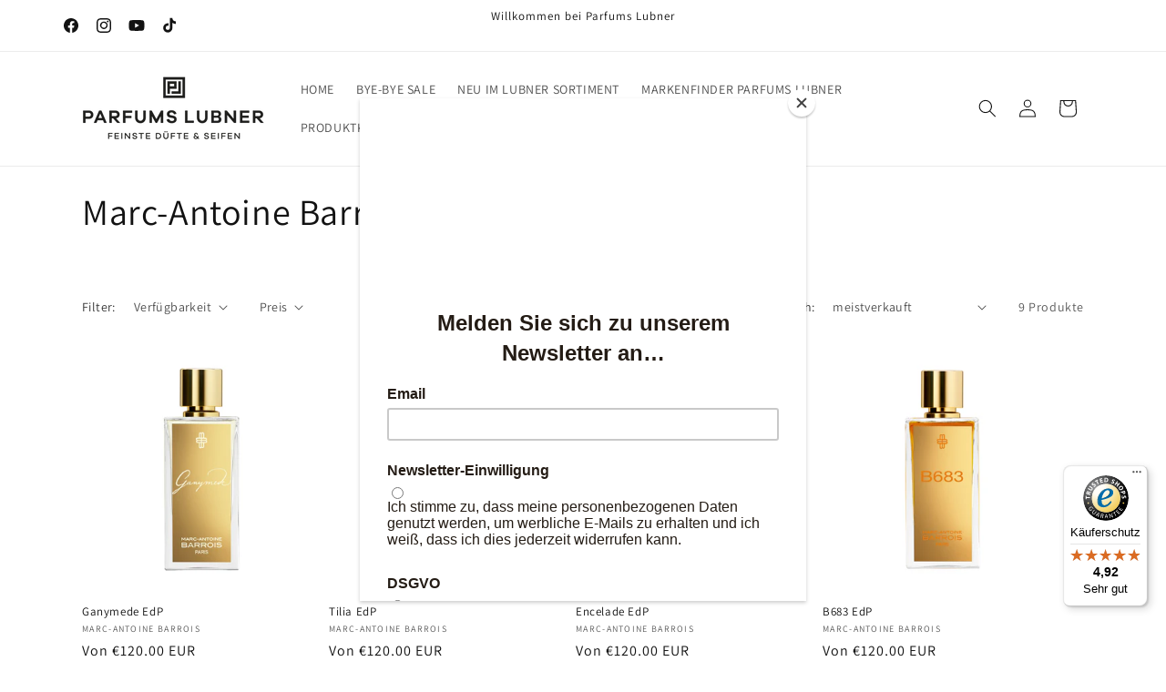

--- FILE ---
content_type: text/html; charset=utf-8
request_url: https://parfumslubner.com/collections/marc-antoine-barrois
body_size: 44729
content:
<!doctype html>
<html class="js" lang="de">
  <head>
    <meta charset="utf-8">
    <meta http-equiv="X-UA-Compatible" content="IE=edge">
    <meta name="viewport" content="width=device-width,initial-scale=1">
    <meta name="theme-color" content="">
    <link rel="canonical" href="https://parfumslubner.com/collections/marc-antoine-barrois"><link rel="icon" type="image/png" href="//parfumslubner.com/cdn/shop/files/Lubner_Logo_Claim_DE_04157628-b48b-43ad-9dcc-f64de917eb9f.png?crop=center&height=32&v=1751019547&width=32"><link rel="preconnect" href="https://fonts.shopifycdn.com" crossorigin><title>
      Marc-Antoine Barrois
 &ndash; PARFUMS LUBNER</title>

    

    

<meta property="og:site_name" content="PARFUMS LUBNER">
<meta property="og:url" content="https://parfumslubner.com/collections/marc-antoine-barrois">
<meta property="og:title" content="Marc-Antoine Barrois">
<meta property="og:type" content="website">
<meta property="og:description" content="Der Online Shop von Parfums Lubner - Feinste Düfte und Seifen in Hamburg. Klassiker von Marken wie SANTA MARIA NOVELLA, PARFUMS DE MARLY oder ESCENTRIC MOLECULES sowie immer wieder neue Labels wie STEPHANE HUMBERT LUCAS, XERJOFF oder MARC-ANTOINE BARROIS. Wir liefern ab 50€ in Deutschland portofrei. "><meta property="og:image" content="http://parfumslubner.com/cdn/shop/files/Lubner_Logo_Claim_DE_04157628-b48b-43ad-9dcc-f64de917eb9f.png?height=628&pad_color=ffffff&v=1751019547&width=1200">
  <meta property="og:image:secure_url" content="https://parfumslubner.com/cdn/shop/files/Lubner_Logo_Claim_DE_04157628-b48b-43ad-9dcc-f64de917eb9f.png?height=628&pad_color=ffffff&v=1751019547&width=1200">
  <meta property="og:image:width" content="1200">
  <meta property="og:image:height" content="628"><meta name="twitter:card" content="summary_large_image">
<meta name="twitter:title" content="Marc-Antoine Barrois">
<meta name="twitter:description" content="Der Online Shop von Parfums Lubner - Feinste Düfte und Seifen in Hamburg. Klassiker von Marken wie SANTA MARIA NOVELLA, PARFUMS DE MARLY oder ESCENTRIC MOLECULES sowie immer wieder neue Labels wie STEPHANE HUMBERT LUCAS, XERJOFF oder MARC-ANTOINE BARROIS. Wir liefern ab 50€ in Deutschland portofrei. ">


    <script src="//parfumslubner.com/cdn/shop/t/6/assets/constants.js?v=132983761750457495441750844595" defer="defer"></script>
    <script src="//parfumslubner.com/cdn/shop/t/6/assets/pubsub.js?v=25310214064522200911750844596" defer="defer"></script>
    <script src="//parfumslubner.com/cdn/shop/t/6/assets/global.js?v=184345515105158409801750844595" defer="defer"></script>
    <script src="//parfumslubner.com/cdn/shop/t/6/assets/details-disclosure.js?v=13653116266235556501750844595" defer="defer"></script>
    <script src="//parfumslubner.com/cdn/shop/t/6/assets/details-modal.js?v=25581673532751508451750844595" defer="defer"></script>
    <script src="//parfumslubner.com/cdn/shop/t/6/assets/search-form.js?v=133129549252120666541750844596" defer="defer"></script><script src="//parfumslubner.com/cdn/shop/t/6/assets/animations.js?v=88693664871331136111750844594" defer="defer"></script><script>window.performance && window.performance.mark && window.performance.mark('shopify.content_for_header.start');</script><meta name="google-site-verification" content="3HDpvsvg2srjlFD9bAEIpKIM_W9JmskdEi8MrjHECrk">
<meta id="shopify-digital-wallet" name="shopify-digital-wallet" content="/36288069767/digital_wallets/dialog">
<meta name="shopify-checkout-api-token" content="e578b0a000305681773047dc0acf410c">
<meta id="in-context-paypal-metadata" data-shop-id="36288069767" data-venmo-supported="false" data-environment="production" data-locale="de_DE" data-paypal-v4="true" data-currency="EUR">
<link rel="alternate" type="application/atom+xml" title="Feed" href="/collections/marc-antoine-barrois.atom" />
<link rel="alternate" type="application/json+oembed" href="https://parfumslubner.com/collections/marc-antoine-barrois.oembed">
<script async="async" src="/checkouts/internal/preloads.js?locale=de-DE"></script>
<link rel="preconnect" href="https://shop.app" crossorigin="anonymous">
<script async="async" src="https://shop.app/checkouts/internal/preloads.js?locale=de-DE&shop_id=36288069767" crossorigin="anonymous"></script>
<script id="apple-pay-shop-capabilities" type="application/json">{"shopId":36288069767,"countryCode":"DE","currencyCode":"EUR","merchantCapabilities":["supports3DS"],"merchantId":"gid:\/\/shopify\/Shop\/36288069767","merchantName":"PARFUMS LUBNER","requiredBillingContactFields":["postalAddress","email","phone"],"requiredShippingContactFields":["postalAddress","email","phone"],"shippingType":"shipping","supportedNetworks":["visa","maestro","masterCard","amex"],"total":{"type":"pending","label":"PARFUMS LUBNER","amount":"1.00"},"shopifyPaymentsEnabled":true,"supportsSubscriptions":true}</script>
<script id="shopify-features" type="application/json">{"accessToken":"e578b0a000305681773047dc0acf410c","betas":["rich-media-storefront-analytics"],"domain":"parfumslubner.com","predictiveSearch":true,"shopId":36288069767,"locale":"de"}</script>
<script>var Shopify = Shopify || {};
Shopify.shop = "lubner-feinste-dufte-und-seifen.myshopify.com";
Shopify.locale = "de";
Shopify.currency = {"active":"EUR","rate":"1.0"};
Shopify.country = "DE";
Shopify.theme = {"name":"Dawn","id":173963870476,"schema_name":"Dawn","schema_version":"15.3.0","theme_store_id":887,"role":"main"};
Shopify.theme.handle = "null";
Shopify.theme.style = {"id":null,"handle":null};
Shopify.cdnHost = "parfumslubner.com/cdn";
Shopify.routes = Shopify.routes || {};
Shopify.routes.root = "/";</script>
<script type="module">!function(o){(o.Shopify=o.Shopify||{}).modules=!0}(window);</script>
<script>!function(o){function n(){var o=[];function n(){o.push(Array.prototype.slice.apply(arguments))}return n.q=o,n}var t=o.Shopify=o.Shopify||{};t.loadFeatures=n(),t.autoloadFeatures=n()}(window);</script>
<script>
  window.ShopifyPay = window.ShopifyPay || {};
  window.ShopifyPay.apiHost = "shop.app\/pay";
  window.ShopifyPay.redirectState = null;
</script>
<script id="shop-js-analytics" type="application/json">{"pageType":"collection"}</script>
<script defer="defer" async type="module" src="//parfumslubner.com/cdn/shopifycloud/shop-js/modules/v2/client.init-shop-cart-sync_HUjMWWU5.de.esm.js"></script>
<script defer="defer" async type="module" src="//parfumslubner.com/cdn/shopifycloud/shop-js/modules/v2/chunk.common_QpfDqRK1.esm.js"></script>
<script type="module">
  await import("//parfumslubner.com/cdn/shopifycloud/shop-js/modules/v2/client.init-shop-cart-sync_HUjMWWU5.de.esm.js");
await import("//parfumslubner.com/cdn/shopifycloud/shop-js/modules/v2/chunk.common_QpfDqRK1.esm.js");

  window.Shopify.SignInWithShop?.initShopCartSync?.({"fedCMEnabled":true,"windoidEnabled":true});

</script>
<script>
  window.Shopify = window.Shopify || {};
  if (!window.Shopify.featureAssets) window.Shopify.featureAssets = {};
  window.Shopify.featureAssets['shop-js'] = {"shop-cart-sync":["modules/v2/client.shop-cart-sync_ByUgVWtJ.de.esm.js","modules/v2/chunk.common_QpfDqRK1.esm.js"],"init-fed-cm":["modules/v2/client.init-fed-cm_CVqhkk-1.de.esm.js","modules/v2/chunk.common_QpfDqRK1.esm.js"],"shop-button":["modules/v2/client.shop-button_B0pFlqys.de.esm.js","modules/v2/chunk.common_QpfDqRK1.esm.js"],"shop-cash-offers":["modules/v2/client.shop-cash-offers_CaaeZ5wd.de.esm.js","modules/v2/chunk.common_QpfDqRK1.esm.js","modules/v2/chunk.modal_CS8dP9kO.esm.js"],"init-windoid":["modules/v2/client.init-windoid_B-gyVqfY.de.esm.js","modules/v2/chunk.common_QpfDqRK1.esm.js"],"shop-toast-manager":["modules/v2/client.shop-toast-manager_DgTeluS3.de.esm.js","modules/v2/chunk.common_QpfDqRK1.esm.js"],"init-shop-email-lookup-coordinator":["modules/v2/client.init-shop-email-lookup-coordinator_C5I212n4.de.esm.js","modules/v2/chunk.common_QpfDqRK1.esm.js"],"init-shop-cart-sync":["modules/v2/client.init-shop-cart-sync_HUjMWWU5.de.esm.js","modules/v2/chunk.common_QpfDqRK1.esm.js"],"avatar":["modules/v2/client.avatar_BTnouDA3.de.esm.js"],"pay-button":["modules/v2/client.pay-button_CJaF-UDc.de.esm.js","modules/v2/chunk.common_QpfDqRK1.esm.js"],"init-customer-accounts":["modules/v2/client.init-customer-accounts_BI_wUvuR.de.esm.js","modules/v2/client.shop-login-button_DTPR4l75.de.esm.js","modules/v2/chunk.common_QpfDqRK1.esm.js","modules/v2/chunk.modal_CS8dP9kO.esm.js"],"init-shop-for-new-customer-accounts":["modules/v2/client.init-shop-for-new-customer-accounts_C4qR5Wl-.de.esm.js","modules/v2/client.shop-login-button_DTPR4l75.de.esm.js","modules/v2/chunk.common_QpfDqRK1.esm.js","modules/v2/chunk.modal_CS8dP9kO.esm.js"],"shop-login-button":["modules/v2/client.shop-login-button_DTPR4l75.de.esm.js","modules/v2/chunk.common_QpfDqRK1.esm.js","modules/v2/chunk.modal_CS8dP9kO.esm.js"],"init-customer-accounts-sign-up":["modules/v2/client.init-customer-accounts-sign-up_SG5gYFpP.de.esm.js","modules/v2/client.shop-login-button_DTPR4l75.de.esm.js","modules/v2/chunk.common_QpfDqRK1.esm.js","modules/v2/chunk.modal_CS8dP9kO.esm.js"],"shop-follow-button":["modules/v2/client.shop-follow-button_CmMsyvrH.de.esm.js","modules/v2/chunk.common_QpfDqRK1.esm.js","modules/v2/chunk.modal_CS8dP9kO.esm.js"],"checkout-modal":["modules/v2/client.checkout-modal_tfCxQqrq.de.esm.js","modules/v2/chunk.common_QpfDqRK1.esm.js","modules/v2/chunk.modal_CS8dP9kO.esm.js"],"lead-capture":["modules/v2/client.lead-capture_Ccz5Zm6k.de.esm.js","modules/v2/chunk.common_QpfDqRK1.esm.js","modules/v2/chunk.modal_CS8dP9kO.esm.js"],"shop-login":["modules/v2/client.shop-login_BfivnucW.de.esm.js","modules/v2/chunk.common_QpfDqRK1.esm.js","modules/v2/chunk.modal_CS8dP9kO.esm.js"],"payment-terms":["modules/v2/client.payment-terms_D2Mn0eFV.de.esm.js","modules/v2/chunk.common_QpfDqRK1.esm.js","modules/v2/chunk.modal_CS8dP9kO.esm.js"]};
</script>
<script>(function() {
  var isLoaded = false;
  function asyncLoad() {
    if (isLoaded) return;
    isLoaded = true;
    var urls = ["https:\/\/chimpstatic.com\/mcjs-connected\/js\/users\/14067f78cd1e60c5088528af0\/4c5716fa6ca13b42cbb573bc8.js?shop=lubner-feinste-dufte-und-seifen.myshopify.com","https:\/\/shy.elfsight.com\/p\/platform.js?shop=lubner-feinste-dufte-und-seifen.myshopify.com","https:\/\/storage.googleapis.com\/singleton-software-bucket\/advancedregistration\/prod\/main.js?shop=lubner-feinste-dufte-und-seifen.myshopify.com","https:\/\/instafeed.nfcube.com\/cdn\/77bb1c80a3e807df5d62fc53f942c2ab.js?shop=lubner-feinste-dufte-und-seifen.myshopify.com","https:\/\/gtranslate.io\/shopify\/gtranslate.js?shop=lubner-feinste-dufte-und-seifen.myshopify.com","https:\/\/gdprcdn.b-cdn.net\/js\/gdpr_cookie_consent.min.js?shop=lubner-feinste-dufte-und-seifen.myshopify.com","https:\/\/cdn.shopify.com\/s\/files\/1\/0362\/8806\/9767\/t\/1\/assets\/subscribe-it.js?v=1667236879\u0026shop=lubner-feinste-dufte-und-seifen.myshopify.com","\/\/cdn.shopify.com\/proxy\/aca66fd9a295f9eea23dca14ac29e2ef8caf12f713d35d8e843d1d3485a17ed9\/api.goaffpro.com\/loader.js?shop=lubner-feinste-dufte-und-seifen.myshopify.com\u0026sp-cache-control=cHVibGljLCBtYXgtYWdlPTkwMA","https:\/\/tseish-app.connect.trustedshops.com\/esc.js?apiBaseUrl=aHR0cHM6Ly90c2Vpc2gtYXBwLmNvbm5lY3QudHJ1c3RlZHNob3BzLmNvbQ==\u0026instanceId=bHVibmVyLWZlaW5zdGUtZHVmdGUtdW5kLXNlaWZlbi5teXNob3BpZnkuY29t\u0026shop=lubner-feinste-dufte-und-seifen.myshopify.com","https:\/\/cdn.weglot.com\/weglot_script_tag.js?shop=lubner-feinste-dufte-und-seifen.myshopify.com"];
    for (var i = 0; i < urls.length; i++) {
      var s = document.createElement('script');
      s.type = 'text/javascript';
      s.async = true;
      s.src = urls[i];
      var x = document.getElementsByTagName('script')[0];
      x.parentNode.insertBefore(s, x);
    }
  };
  if(window.attachEvent) {
    window.attachEvent('onload', asyncLoad);
  } else {
    window.addEventListener('load', asyncLoad, false);
  }
})();</script>
<script id="__st">var __st={"a":36288069767,"offset":3600,"reqid":"41e3824d-5d3e-4293-9777-4bdd5d6747b4-1768697140","pageurl":"parfumslubner.com\/collections\/marc-antoine-barrois","u":"6dc0fe1b4a1d","p":"collection","rtyp":"collection","rid":183247143047};</script>
<script>window.ShopifyPaypalV4VisibilityTracking = true;</script>
<script id="captcha-bootstrap">!function(){'use strict';const t='contact',e='account',n='new_comment',o=[[t,t],['blogs',n],['comments',n],[t,'customer']],c=[[e,'customer_login'],[e,'guest_login'],[e,'recover_customer_password'],[e,'create_customer']],r=t=>t.map((([t,e])=>`form[action*='/${t}']:not([data-nocaptcha='true']) input[name='form_type'][value='${e}']`)).join(','),a=t=>()=>t?[...document.querySelectorAll(t)].map((t=>t.form)):[];function s(){const t=[...o],e=r(t);return a(e)}const i='password',u='form_key',d=['recaptcha-v3-token','g-recaptcha-response','h-captcha-response',i],f=()=>{try{return window.sessionStorage}catch{return}},m='__shopify_v',_=t=>t.elements[u];function p(t,e,n=!1){try{const o=window.sessionStorage,c=JSON.parse(o.getItem(e)),{data:r}=function(t){const{data:e,action:n}=t;return t[m]||n?{data:e,action:n}:{data:t,action:n}}(c);for(const[e,n]of Object.entries(r))t.elements[e]&&(t.elements[e].value=n);n&&o.removeItem(e)}catch(o){console.error('form repopulation failed',{error:o})}}const l='form_type',E='cptcha';function T(t){t.dataset[E]=!0}const w=window,h=w.document,L='Shopify',v='ce_forms',y='captcha';let A=!1;((t,e)=>{const n=(g='f06e6c50-85a8-45c8-87d0-21a2b65856fe',I='https://cdn.shopify.com/shopifycloud/storefront-forms-hcaptcha/ce_storefront_forms_captcha_hcaptcha.v1.5.2.iife.js',D={infoText:'Durch hCaptcha geschützt',privacyText:'Datenschutz',termsText:'Allgemeine Geschäftsbedingungen'},(t,e,n)=>{const o=w[L][v],c=o.bindForm;if(c)return c(t,g,e,D).then(n);var r;o.q.push([[t,g,e,D],n]),r=I,A||(h.body.append(Object.assign(h.createElement('script'),{id:'captcha-provider',async:!0,src:r})),A=!0)});var g,I,D;w[L]=w[L]||{},w[L][v]=w[L][v]||{},w[L][v].q=[],w[L][y]=w[L][y]||{},w[L][y].protect=function(t,e){n(t,void 0,e),T(t)},Object.freeze(w[L][y]),function(t,e,n,w,h,L){const[v,y,A,g]=function(t,e,n){const i=e?o:[],u=t?c:[],d=[...i,...u],f=r(d),m=r(i),_=r(d.filter((([t,e])=>n.includes(e))));return[a(f),a(m),a(_),s()]}(w,h,L),I=t=>{const e=t.target;return e instanceof HTMLFormElement?e:e&&e.form},D=t=>v().includes(t);t.addEventListener('submit',(t=>{const e=I(t);if(!e)return;const n=D(e)&&!e.dataset.hcaptchaBound&&!e.dataset.recaptchaBound,o=_(e),c=g().includes(e)&&(!o||!o.value);(n||c)&&t.preventDefault(),c&&!n&&(function(t){try{if(!f())return;!function(t){const e=f();if(!e)return;const n=_(t);if(!n)return;const o=n.value;o&&e.removeItem(o)}(t);const e=Array.from(Array(32),(()=>Math.random().toString(36)[2])).join('');!function(t,e){_(t)||t.append(Object.assign(document.createElement('input'),{type:'hidden',name:u})),t.elements[u].value=e}(t,e),function(t,e){const n=f();if(!n)return;const o=[...t.querySelectorAll(`input[type='${i}']`)].map((({name:t})=>t)),c=[...d,...o],r={};for(const[a,s]of new FormData(t).entries())c.includes(a)||(r[a]=s);n.setItem(e,JSON.stringify({[m]:1,action:t.action,data:r}))}(t,e)}catch(e){console.error('failed to persist form',e)}}(e),e.submit())}));const S=(t,e)=>{t&&!t.dataset[E]&&(n(t,e.some((e=>e===t))),T(t))};for(const o of['focusin','change'])t.addEventListener(o,(t=>{const e=I(t);D(e)&&S(e,y())}));const B=e.get('form_key'),M=e.get(l),P=B&&M;t.addEventListener('DOMContentLoaded',(()=>{const t=y();if(P)for(const e of t)e.elements[l].value===M&&p(e,B);[...new Set([...A(),...v().filter((t=>'true'===t.dataset.shopifyCaptcha))])].forEach((e=>S(e,t)))}))}(h,new URLSearchParams(w.location.search),n,t,e,['guest_login'])})(!0,!0)}();</script>
<script integrity="sha256-4kQ18oKyAcykRKYeNunJcIwy7WH5gtpwJnB7kiuLZ1E=" data-source-attribution="shopify.loadfeatures" defer="defer" src="//parfumslubner.com/cdn/shopifycloud/storefront/assets/storefront/load_feature-a0a9edcb.js" crossorigin="anonymous"></script>
<script crossorigin="anonymous" defer="defer" src="//parfumslubner.com/cdn/shopifycloud/storefront/assets/shopify_pay/storefront-65b4c6d7.js?v=20250812"></script>
<script data-source-attribution="shopify.dynamic_checkout.dynamic.init">var Shopify=Shopify||{};Shopify.PaymentButton=Shopify.PaymentButton||{isStorefrontPortableWallets:!0,init:function(){window.Shopify.PaymentButton.init=function(){};var t=document.createElement("script");t.src="https://parfumslubner.com/cdn/shopifycloud/portable-wallets/latest/portable-wallets.de.js",t.type="module",document.head.appendChild(t)}};
</script>
<script data-source-attribution="shopify.dynamic_checkout.buyer_consent">
  function portableWalletsHideBuyerConsent(e){var t=document.getElementById("shopify-buyer-consent"),n=document.getElementById("shopify-subscription-policy-button");t&&n&&(t.classList.add("hidden"),t.setAttribute("aria-hidden","true"),n.removeEventListener("click",e))}function portableWalletsShowBuyerConsent(e){var t=document.getElementById("shopify-buyer-consent"),n=document.getElementById("shopify-subscription-policy-button");t&&n&&(t.classList.remove("hidden"),t.removeAttribute("aria-hidden"),n.addEventListener("click",e))}window.Shopify?.PaymentButton&&(window.Shopify.PaymentButton.hideBuyerConsent=portableWalletsHideBuyerConsent,window.Shopify.PaymentButton.showBuyerConsent=portableWalletsShowBuyerConsent);
</script>
<script data-source-attribution="shopify.dynamic_checkout.cart.bootstrap">document.addEventListener("DOMContentLoaded",(function(){function t(){return document.querySelector("shopify-accelerated-checkout-cart, shopify-accelerated-checkout")}if(t())Shopify.PaymentButton.init();else{new MutationObserver((function(e,n){t()&&(Shopify.PaymentButton.init(),n.disconnect())})).observe(document.body,{childList:!0,subtree:!0})}}));
</script>
<link id="shopify-accelerated-checkout-styles" rel="stylesheet" media="screen" href="https://parfumslubner.com/cdn/shopifycloud/portable-wallets/latest/accelerated-checkout-backwards-compat.css" crossorigin="anonymous">
<style id="shopify-accelerated-checkout-cart">
        #shopify-buyer-consent {
  margin-top: 1em;
  display: inline-block;
  width: 100%;
}

#shopify-buyer-consent.hidden {
  display: none;
}

#shopify-subscription-policy-button {
  background: none;
  border: none;
  padding: 0;
  text-decoration: underline;
  font-size: inherit;
  cursor: pointer;
}

#shopify-subscription-policy-button::before {
  box-shadow: none;
}

      </style>
<script id="sections-script" data-sections="header" defer="defer" src="//parfumslubner.com/cdn/shop/t/6/compiled_assets/scripts.js?v=22843"></script>
<script>window.performance && window.performance.mark && window.performance.mark('shopify.content_for_header.end');</script>


    <style data-shopify>
      @font-face {
  font-family: Assistant;
  font-weight: 400;
  font-style: normal;
  font-display: swap;
  src: url("//parfumslubner.com/cdn/fonts/assistant/assistant_n4.9120912a469cad1cc292572851508ca49d12e768.woff2") format("woff2"),
       url("//parfumslubner.com/cdn/fonts/assistant/assistant_n4.6e9875ce64e0fefcd3f4446b7ec9036b3ddd2985.woff") format("woff");
}

      @font-face {
  font-family: Assistant;
  font-weight: 700;
  font-style: normal;
  font-display: swap;
  src: url("//parfumslubner.com/cdn/fonts/assistant/assistant_n7.bf44452348ec8b8efa3aa3068825305886b1c83c.woff2") format("woff2"),
       url("//parfumslubner.com/cdn/fonts/assistant/assistant_n7.0c887fee83f6b3bda822f1150b912c72da0f7b64.woff") format("woff");
}

      
      
      @font-face {
  font-family: Assistant;
  font-weight: 400;
  font-style: normal;
  font-display: swap;
  src: url("//parfumslubner.com/cdn/fonts/assistant/assistant_n4.9120912a469cad1cc292572851508ca49d12e768.woff2") format("woff2"),
       url("//parfumslubner.com/cdn/fonts/assistant/assistant_n4.6e9875ce64e0fefcd3f4446b7ec9036b3ddd2985.woff") format("woff");
}


      
        :root,
        .color-scheme-1 {
          --color-background: 255,255,255;
        
          --gradient-background: #ffffff;
        

        

        --color-foreground: 18,18,18;
        --color-background-contrast: 191,191,191;
        --color-shadow: 18,18,18;
        --color-button: 18,18,18;
        --color-button-text: 255,255,255;
        --color-secondary-button: 255,255,255;
        --color-secondary-button-text: 18,18,18;
        --color-link: 18,18,18;
        --color-badge-foreground: 18,18,18;
        --color-badge-background: 255,255,255;
        --color-badge-border: 18,18,18;
        --payment-terms-background-color: rgb(255 255 255);
      }
      
        
        .color-scheme-2 {
          --color-background: 243,243,243;
        
          --gradient-background: #f3f3f3;
        

        

        --color-foreground: 18,18,18;
        --color-background-contrast: 179,179,179;
        --color-shadow: 18,18,18;
        --color-button: 18,18,18;
        --color-button-text: 243,243,243;
        --color-secondary-button: 243,243,243;
        --color-secondary-button-text: 18,18,18;
        --color-link: 18,18,18;
        --color-badge-foreground: 18,18,18;
        --color-badge-background: 243,243,243;
        --color-badge-border: 18,18,18;
        --payment-terms-background-color: rgb(243 243 243);
      }
      
        
        .color-scheme-3 {
          --color-background: 36,40,51;
        
          --gradient-background: #242833;
        

        

        --color-foreground: 255,255,255;
        --color-background-contrast: 47,52,66;
        --color-shadow: 18,18,18;
        --color-button: 255,255,255;
        --color-button-text: 0,0,0;
        --color-secondary-button: 36,40,51;
        --color-secondary-button-text: 255,255,255;
        --color-link: 255,255,255;
        --color-badge-foreground: 255,255,255;
        --color-badge-background: 36,40,51;
        --color-badge-border: 255,255,255;
        --payment-terms-background-color: rgb(36 40 51);
      }
      
        
        .color-scheme-4 {
          --color-background: 18,18,18;
        
          --gradient-background: #121212;
        

        

        --color-foreground: 255,255,255;
        --color-background-contrast: 146,146,146;
        --color-shadow: 18,18,18;
        --color-button: 255,255,255;
        --color-button-text: 18,18,18;
        --color-secondary-button: 18,18,18;
        --color-secondary-button-text: 255,255,255;
        --color-link: 255,255,255;
        --color-badge-foreground: 255,255,255;
        --color-badge-background: 18,18,18;
        --color-badge-border: 255,255,255;
        --payment-terms-background-color: rgb(18 18 18);
      }
      
        
        .color-scheme-5 {
          --color-background: 51,79,180;
        
          --gradient-background: #334fb4;
        

        

        --color-foreground: 255,255,255;
        --color-background-contrast: 23,35,81;
        --color-shadow: 18,18,18;
        --color-button: 255,255,255;
        --color-button-text: 51,79,180;
        --color-secondary-button: 51,79,180;
        --color-secondary-button-text: 255,255,255;
        --color-link: 255,255,255;
        --color-badge-foreground: 255,255,255;
        --color-badge-background: 51,79,180;
        --color-badge-border: 255,255,255;
        --payment-terms-background-color: rgb(51 79 180);
      }
      
        
        .color-scheme-669df7f3-0da2-4a89-b5a0-170d2f2d34a2 {
          --color-background: 175,164,206;
        
          --gradient-background: #afa4ce;
        

        

        --color-foreground: 104,70,204;
        --color-background-contrast: 104,85,158;
        --color-shadow: 18,18,18;
        --color-button: 18,18,18;
        --color-button-text: 255,255,255;
        --color-secondary-button: 175,164,206;
        --color-secondary-button-text: 18,18,18;
        --color-link: 18,18,18;
        --color-badge-foreground: 104,70,204;
        --color-badge-background: 175,164,206;
        --color-badge-border: 104,70,204;
        --payment-terms-background-color: rgb(175 164 206);
      }
      

      body, .color-scheme-1, .color-scheme-2, .color-scheme-3, .color-scheme-4, .color-scheme-5, .color-scheme-669df7f3-0da2-4a89-b5a0-170d2f2d34a2 {
        color: rgba(var(--color-foreground), 0.75);
        background-color: rgb(var(--color-background));
      }

      :root {
        --font-body-family: Assistant, sans-serif;
        --font-body-style: normal;
        --font-body-weight: 400;
        --font-body-weight-bold: 700;

        --font-heading-family: Assistant, sans-serif;
        --font-heading-style: normal;
        --font-heading-weight: 400;

        --font-body-scale: 1.0;
        --font-heading-scale: 1.0;

        --media-padding: px;
        --media-border-opacity: 0.05;
        --media-border-width: 1px;
        --media-radius: 0px;
        --media-shadow-opacity: 0.0;
        --media-shadow-horizontal-offset: 0px;
        --media-shadow-vertical-offset: 4px;
        --media-shadow-blur-radius: 5px;
        --media-shadow-visible: 0;

        --page-width: 120rem;
        --page-width-margin: 0rem;

        --product-card-image-padding: 0.0rem;
        --product-card-corner-radius: 0.0rem;
        --product-card-text-alignment: left;
        --product-card-border-width: 0.0rem;
        --product-card-border-opacity: 0.1;
        --product-card-shadow-opacity: 0.0;
        --product-card-shadow-visible: 0;
        --product-card-shadow-horizontal-offset: 0.0rem;
        --product-card-shadow-vertical-offset: 0.4rem;
        --product-card-shadow-blur-radius: 0.5rem;

        --collection-card-image-padding: 0.0rem;
        --collection-card-corner-radius: 0.0rem;
        --collection-card-text-alignment: left;
        --collection-card-border-width: 0.0rem;
        --collection-card-border-opacity: 0.1;
        --collection-card-shadow-opacity: 0.0;
        --collection-card-shadow-visible: 0;
        --collection-card-shadow-horizontal-offset: 0.0rem;
        --collection-card-shadow-vertical-offset: 0.4rem;
        --collection-card-shadow-blur-radius: 0.5rem;

        --blog-card-image-padding: 0.0rem;
        --blog-card-corner-radius: 0.0rem;
        --blog-card-text-alignment: left;
        --blog-card-border-width: 0.0rem;
        --blog-card-border-opacity: 0.1;
        --blog-card-shadow-opacity: 0.0;
        --blog-card-shadow-visible: 0;
        --blog-card-shadow-horizontal-offset: 0.0rem;
        --blog-card-shadow-vertical-offset: 0.4rem;
        --blog-card-shadow-blur-radius: 0.5rem;

        --badge-corner-radius: 4.0rem;

        --popup-border-width: 1px;
        --popup-border-opacity: 0.1;
        --popup-corner-radius: 0px;
        --popup-shadow-opacity: 0.05;
        --popup-shadow-horizontal-offset: 0px;
        --popup-shadow-vertical-offset: 4px;
        --popup-shadow-blur-radius: 5px;

        --drawer-border-width: 1px;
        --drawer-border-opacity: 0.1;
        --drawer-shadow-opacity: 0.0;
        --drawer-shadow-horizontal-offset: 0px;
        --drawer-shadow-vertical-offset: 4px;
        --drawer-shadow-blur-radius: 5px;

        --spacing-sections-desktop: 0px;
        --spacing-sections-mobile: 0px;

        --grid-desktop-vertical-spacing: 8px;
        --grid-desktop-horizontal-spacing: 8px;
        --grid-mobile-vertical-spacing: 4px;
        --grid-mobile-horizontal-spacing: 4px;

        --text-boxes-border-opacity: 0.1;
        --text-boxes-border-width: 0px;
        --text-boxes-radius: 0px;
        --text-boxes-shadow-opacity: 0.0;
        --text-boxes-shadow-visible: 0;
        --text-boxes-shadow-horizontal-offset: 0px;
        --text-boxes-shadow-vertical-offset: 4px;
        --text-boxes-shadow-blur-radius: 5px;

        --buttons-radius: 0px;
        --buttons-radius-outset: 0px;
        --buttons-border-width: 1px;
        --buttons-border-opacity: 1.0;
        --buttons-shadow-opacity: 0.0;
        --buttons-shadow-visible: 0;
        --buttons-shadow-horizontal-offset: 0px;
        --buttons-shadow-vertical-offset: 4px;
        --buttons-shadow-blur-radius: 5px;
        --buttons-border-offset: 0px;

        --inputs-radius: 0px;
        --inputs-border-width: 1px;
        --inputs-border-opacity: 0.55;
        --inputs-shadow-opacity: 0.0;
        --inputs-shadow-horizontal-offset: 0px;
        --inputs-margin-offset: 0px;
        --inputs-shadow-vertical-offset: 4px;
        --inputs-shadow-blur-radius: 5px;
        --inputs-radius-outset: 0px;

        --variant-pills-radius: 40px;
        --variant-pills-border-width: 1px;
        --variant-pills-border-opacity: 0.55;
        --variant-pills-shadow-opacity: 0.0;
        --variant-pills-shadow-horizontal-offset: 0px;
        --variant-pills-shadow-vertical-offset: 4px;
        --variant-pills-shadow-blur-radius: 5px;
      }

      *,
      *::before,
      *::after {
        box-sizing: inherit;
      }

      html {
        box-sizing: border-box;
        font-size: calc(var(--font-body-scale) * 62.5%);
        height: 100%;
      }

      body {
        display: grid;
        grid-template-rows: auto auto 1fr auto;
        grid-template-columns: 100%;
        min-height: 100%;
        margin: 0;
        font-size: 1.5rem;
        letter-spacing: 0.06rem;
        line-height: calc(1 + 0.8 / var(--font-body-scale));
        font-family: var(--font-body-family);
        font-style: var(--font-body-style);
        font-weight: var(--font-body-weight);
      }

      @media screen and (min-width: 750px) {
        body {
          font-size: 1.6rem;
        }
      }
    </style>

    <link href="//parfumslubner.com/cdn/shop/t/6/assets/base.css?v=159841507637079171801750844594" rel="stylesheet" type="text/css" media="all" />
    <link rel="stylesheet" href="//parfumslubner.com/cdn/shop/t/6/assets/component-cart-items.css?v=123238115697927560811750844594" media="print" onload="this.media='all'">
      <link rel="preload" as="font" href="//parfumslubner.com/cdn/fonts/assistant/assistant_n4.9120912a469cad1cc292572851508ca49d12e768.woff2" type="font/woff2" crossorigin>
      

      <link rel="preload" as="font" href="//parfumslubner.com/cdn/fonts/assistant/assistant_n4.9120912a469cad1cc292572851508ca49d12e768.woff2" type="font/woff2" crossorigin>
      
<link
        rel="stylesheet"
        href="//parfumslubner.com/cdn/shop/t/6/assets/component-predictive-search.css?v=118923337488134913561750844594"
        media="print"
        onload="this.media='all'"
      ><script>
      if (Shopify.designMode) {
        document.documentElement.classList.add('shopify-design-mode');
      }
    </script>
  <!--Gem_Page_Header_Script-->
    


<!--End_Gem_Page_Header_Script-->
<!--Debut Theme Styles-->
    <style>
      body, input, textarea, button, select, .disclosure__toggle {
        color: #3a3a3a;
      }
      h1, .h1, h2, .h2, h3, .h3, h4, .h4, h5, .h5, h6, .h6 {
        margin: 0 0 17.5px;
        font-style: normal;
        font-weight: 400;
        line-height: 1.2;
        overflow-wrap: break-word;
        word-wrap: break-word;
      }
      h1 a, .h1 a, h2 a, .h2 a, h3 a, .h3 a, h4 a, .h4 a, h5 a, .h5 a, h6 a, .h6 a {
        color: inherit;
        text-decoration: none;
        font-weight: inherit;
      }
      #data-unit_price {
        text-align: center;
        padding-bottom: 5px;
      }
      .btn, .shopify-payment-button .shopify-payment-button__button--unbranded {
        -moz-user-select: none;
        -ms-user-select: none;
        -webkit-user-select: none;
        user-select: none;
        -webkit-appearance: none;
        -moz-appearance: none;
        appearance: none;
        display: inline-block;
        width: auto;
        text-decoration: none;
        text-align: center;
        vertical-align: middle;
        cursor: pointer;
        border: 1px solid transparent;
        border-radius: 2px;
        padding: 8px 15px;
        background-color: #3a3a3a;
        color: #fff;
        font-style: normal;
        font-weight: 400;
        text-transform: uppercase;
        letter-spacing: .08em;
        white-space: normal;
        font-size: 14px;
      }
      @media only screen and (min-width: 750px) {
        .btn, .shopify-payment-button .shopify-payment-button__button--unbranded {
            padding: 10px 18px;
        }
      }
      a:not([disabled]):hover, a:focus {
        color: #606060;
      }
      .btn:not([disabled]):hover, .shopify-payment-button .shopify-payment-button__button--unbranded:not([disabled]):hover, .btn:focus, .shopify-payment-button .shopify-payment-button__button--unbranded:focus {
        color: #fff;
        background-color: #606060;
      }
      .gryffeditor div:empty {
        display: block;
      }
    </style>
<!--End Debut Theme Styles-->
<!-- BEGIN app block: shopify://apps/gempages-builder/blocks/embed-gp-script-head/20b379d4-1b20-474c-a6ca-665c331919f3 -->














<!-- END app block --><link href="https://monorail-edge.shopifysvc.com" rel="dns-prefetch">
<script>(function(){if ("sendBeacon" in navigator && "performance" in window) {try {var session_token_from_headers = performance.getEntriesByType('navigation')[0].serverTiming.find(x => x.name == '_s').description;} catch {var session_token_from_headers = undefined;}var session_cookie_matches = document.cookie.match(/_shopify_s=([^;]*)/);var session_token_from_cookie = session_cookie_matches && session_cookie_matches.length === 2 ? session_cookie_matches[1] : "";var session_token = session_token_from_headers || session_token_from_cookie || "";function handle_abandonment_event(e) {var entries = performance.getEntries().filter(function(entry) {return /monorail-edge.shopifysvc.com/.test(entry.name);});if (!window.abandonment_tracked && entries.length === 0) {window.abandonment_tracked = true;var currentMs = Date.now();var navigation_start = performance.timing.navigationStart;var payload = {shop_id: 36288069767,url: window.location.href,navigation_start,duration: currentMs - navigation_start,session_token,page_type: "collection"};window.navigator.sendBeacon("https://monorail-edge.shopifysvc.com/v1/produce", JSON.stringify({schema_id: "online_store_buyer_site_abandonment/1.1",payload: payload,metadata: {event_created_at_ms: currentMs,event_sent_at_ms: currentMs}}));}}window.addEventListener('pagehide', handle_abandonment_event);}}());</script>
<script id="web-pixels-manager-setup">(function e(e,d,r,n,o){if(void 0===o&&(o={}),!Boolean(null===(a=null===(i=window.Shopify)||void 0===i?void 0:i.analytics)||void 0===a?void 0:a.replayQueue)){var i,a;window.Shopify=window.Shopify||{};var t=window.Shopify;t.analytics=t.analytics||{};var s=t.analytics;s.replayQueue=[],s.publish=function(e,d,r){return s.replayQueue.push([e,d,r]),!0};try{self.performance.mark("wpm:start")}catch(e){}var l=function(){var e={modern:/Edge?\/(1{2}[4-9]|1[2-9]\d|[2-9]\d{2}|\d{4,})\.\d+(\.\d+|)|Firefox\/(1{2}[4-9]|1[2-9]\d|[2-9]\d{2}|\d{4,})\.\d+(\.\d+|)|Chrom(ium|e)\/(9{2}|\d{3,})\.\d+(\.\d+|)|(Maci|X1{2}).+ Version\/(15\.\d+|(1[6-9]|[2-9]\d|\d{3,})\.\d+)([,.]\d+|)( \(\w+\)|)( Mobile\/\w+|) Safari\/|Chrome.+OPR\/(9{2}|\d{3,})\.\d+\.\d+|(CPU[ +]OS|iPhone[ +]OS|CPU[ +]iPhone|CPU IPhone OS|CPU iPad OS)[ +]+(15[._]\d+|(1[6-9]|[2-9]\d|\d{3,})[._]\d+)([._]\d+|)|Android:?[ /-](13[3-9]|1[4-9]\d|[2-9]\d{2}|\d{4,})(\.\d+|)(\.\d+|)|Android.+Firefox\/(13[5-9]|1[4-9]\d|[2-9]\d{2}|\d{4,})\.\d+(\.\d+|)|Android.+Chrom(ium|e)\/(13[3-9]|1[4-9]\d|[2-9]\d{2}|\d{4,})\.\d+(\.\d+|)|SamsungBrowser\/([2-9]\d|\d{3,})\.\d+/,legacy:/Edge?\/(1[6-9]|[2-9]\d|\d{3,})\.\d+(\.\d+|)|Firefox\/(5[4-9]|[6-9]\d|\d{3,})\.\d+(\.\d+|)|Chrom(ium|e)\/(5[1-9]|[6-9]\d|\d{3,})\.\d+(\.\d+|)([\d.]+$|.*Safari\/(?![\d.]+ Edge\/[\d.]+$))|(Maci|X1{2}).+ Version\/(10\.\d+|(1[1-9]|[2-9]\d|\d{3,})\.\d+)([,.]\d+|)( \(\w+\)|)( Mobile\/\w+|) Safari\/|Chrome.+OPR\/(3[89]|[4-9]\d|\d{3,})\.\d+\.\d+|(CPU[ +]OS|iPhone[ +]OS|CPU[ +]iPhone|CPU IPhone OS|CPU iPad OS)[ +]+(10[._]\d+|(1[1-9]|[2-9]\d|\d{3,})[._]\d+)([._]\d+|)|Android:?[ /-](13[3-9]|1[4-9]\d|[2-9]\d{2}|\d{4,})(\.\d+|)(\.\d+|)|Mobile Safari.+OPR\/([89]\d|\d{3,})\.\d+\.\d+|Android.+Firefox\/(13[5-9]|1[4-9]\d|[2-9]\d{2}|\d{4,})\.\d+(\.\d+|)|Android.+Chrom(ium|e)\/(13[3-9]|1[4-9]\d|[2-9]\d{2}|\d{4,})\.\d+(\.\d+|)|Android.+(UC? ?Browser|UCWEB|U3)[ /]?(15\.([5-9]|\d{2,})|(1[6-9]|[2-9]\d|\d{3,})\.\d+)\.\d+|SamsungBrowser\/(5\.\d+|([6-9]|\d{2,})\.\d+)|Android.+MQ{2}Browser\/(14(\.(9|\d{2,})|)|(1[5-9]|[2-9]\d|\d{3,})(\.\d+|))(\.\d+|)|K[Aa][Ii]OS\/(3\.\d+|([4-9]|\d{2,})\.\d+)(\.\d+|)/},d=e.modern,r=e.legacy,n=navigator.userAgent;return n.match(d)?"modern":n.match(r)?"legacy":"unknown"}(),u="modern"===l?"modern":"legacy",c=(null!=n?n:{modern:"",legacy:""})[u],f=function(e){return[e.baseUrl,"/wpm","/b",e.hashVersion,"modern"===e.buildTarget?"m":"l",".js"].join("")}({baseUrl:d,hashVersion:r,buildTarget:u}),m=function(e){var d=e.version,r=e.bundleTarget,n=e.surface,o=e.pageUrl,i=e.monorailEndpoint;return{emit:function(e){var a=e.status,t=e.errorMsg,s=(new Date).getTime(),l=JSON.stringify({metadata:{event_sent_at_ms:s},events:[{schema_id:"web_pixels_manager_load/3.1",payload:{version:d,bundle_target:r,page_url:o,status:a,surface:n,error_msg:t},metadata:{event_created_at_ms:s}}]});if(!i)return console&&console.warn&&console.warn("[Web Pixels Manager] No Monorail endpoint provided, skipping logging."),!1;try{return self.navigator.sendBeacon.bind(self.navigator)(i,l)}catch(e){}var u=new XMLHttpRequest;try{return u.open("POST",i,!0),u.setRequestHeader("Content-Type","text/plain"),u.send(l),!0}catch(e){return console&&console.warn&&console.warn("[Web Pixels Manager] Got an unhandled error while logging to Monorail."),!1}}}}({version:r,bundleTarget:l,surface:e.surface,pageUrl:self.location.href,monorailEndpoint:e.monorailEndpoint});try{o.browserTarget=l,function(e){var d=e.src,r=e.async,n=void 0===r||r,o=e.onload,i=e.onerror,a=e.sri,t=e.scriptDataAttributes,s=void 0===t?{}:t,l=document.createElement("script"),u=document.querySelector("head"),c=document.querySelector("body");if(l.async=n,l.src=d,a&&(l.integrity=a,l.crossOrigin="anonymous"),s)for(var f in s)if(Object.prototype.hasOwnProperty.call(s,f))try{l.dataset[f]=s[f]}catch(e){}if(o&&l.addEventListener("load",o),i&&l.addEventListener("error",i),u)u.appendChild(l);else{if(!c)throw new Error("Did not find a head or body element to append the script");c.appendChild(l)}}({src:f,async:!0,onload:function(){if(!function(){var e,d;return Boolean(null===(d=null===(e=window.Shopify)||void 0===e?void 0:e.analytics)||void 0===d?void 0:d.initialized)}()){var d=window.webPixelsManager.init(e)||void 0;if(d){var r=window.Shopify.analytics;r.replayQueue.forEach((function(e){var r=e[0],n=e[1],o=e[2];d.publishCustomEvent(r,n,o)})),r.replayQueue=[],r.publish=d.publishCustomEvent,r.visitor=d.visitor,r.initialized=!0}}},onerror:function(){return m.emit({status:"failed",errorMsg:"".concat(f," has failed to load")})},sri:function(e){var d=/^sha384-[A-Za-z0-9+/=]+$/;return"string"==typeof e&&d.test(e)}(c)?c:"",scriptDataAttributes:o}),m.emit({status:"loading"})}catch(e){m.emit({status:"failed",errorMsg:(null==e?void 0:e.message)||"Unknown error"})}}})({shopId: 36288069767,storefrontBaseUrl: "https://parfumslubner.com",extensionsBaseUrl: "https://extensions.shopifycdn.com/cdn/shopifycloud/web-pixels-manager",monorailEndpoint: "https://monorail-edge.shopifysvc.com/unstable/produce_batch",surface: "storefront-renderer",enabledBetaFlags: ["2dca8a86"],webPixelsConfigList: [{"id":"1353842956","configuration":"{\"webPixelName\":\"Judge.me\"}","eventPayloadVersion":"v1","runtimeContext":"STRICT","scriptVersion":"34ad157958823915625854214640f0bf","type":"APP","apiClientId":683015,"privacyPurposes":["ANALYTICS"],"dataSharingAdjustments":{"protectedCustomerApprovalScopes":["read_customer_email","read_customer_name","read_customer_personal_data","read_customer_phone"]}},{"id":"1077149964","configuration":"{\"shop\":\"lubner-feinste-dufte-und-seifen.myshopify.com\",\"cookie_duration\":\"604800\"}","eventPayloadVersion":"v1","runtimeContext":"STRICT","scriptVersion":"a2e7513c3708f34b1f617d7ce88f9697","type":"APP","apiClientId":2744533,"privacyPurposes":["ANALYTICS","MARKETING"],"dataSharingAdjustments":{"protectedCustomerApprovalScopes":["read_customer_address","read_customer_email","read_customer_name","read_customer_personal_data","read_customer_phone"]}},{"id":"1063551244","configuration":"{\"pixelCode\":\"CSFOFRJC77UDHS2OBQ00\"}","eventPayloadVersion":"v1","runtimeContext":"STRICT","scriptVersion":"22e92c2ad45662f435e4801458fb78cc","type":"APP","apiClientId":4383523,"privacyPurposes":["ANALYTICS","MARKETING","SALE_OF_DATA"],"dataSharingAdjustments":{"protectedCustomerApprovalScopes":["read_customer_address","read_customer_email","read_customer_name","read_customer_personal_data","read_customer_phone"]}},{"id":"894664972","configuration":"{\"config\":\"{\\\"pixel_id\\\":\\\"G-42113M166H\\\",\\\"target_country\\\":\\\"DE\\\",\\\"gtag_events\\\":[{\\\"type\\\":\\\"begin_checkout\\\",\\\"action_label\\\":[\\\"G-42113M166H\\\",\\\"AW-635396297\\\/Bge7CNOQrdABEMnB_a4C\\\"]},{\\\"type\\\":\\\"search\\\",\\\"action_label\\\":[\\\"G-42113M166H\\\",\\\"AW-635396297\\\/h82nCJKRrdABEMnB_a4C\\\"]},{\\\"type\\\":\\\"view_item\\\",\\\"action_label\\\":[\\\"G-42113M166H\\\",\\\"AW-635396297\\\/yQJzCM2QrdABEMnB_a4C\\\",\\\"MC-68QEQ416YZ\\\"]},{\\\"type\\\":\\\"purchase\\\",\\\"action_label\\\":[\\\"G-42113M166H\\\",\\\"AW-635396297\\\/9GknCMqQrdABEMnB_a4C\\\",\\\"MC-68QEQ416YZ\\\"]},{\\\"type\\\":\\\"page_view\\\",\\\"action_label\\\":[\\\"G-42113M166H\\\",\\\"AW-635396297\\\/MyAoCMeQrdABEMnB_a4C\\\",\\\"MC-68QEQ416YZ\\\"]},{\\\"type\\\":\\\"add_payment_info\\\",\\\"action_label\\\":[\\\"G-42113M166H\\\",\\\"AW-635396297\\\/2SU9CJWRrdABEMnB_a4C\\\"]},{\\\"type\\\":\\\"add_to_cart\\\",\\\"action_label\\\":[\\\"G-42113M166H\\\",\\\"AW-635396297\\\/MwT4CNCQrdABEMnB_a4C\\\"]}],\\\"enable_monitoring_mode\\\":false}\"}","eventPayloadVersion":"v1","runtimeContext":"OPEN","scriptVersion":"b2a88bafab3e21179ed38636efcd8a93","type":"APP","apiClientId":1780363,"privacyPurposes":[],"dataSharingAdjustments":{"protectedCustomerApprovalScopes":["read_customer_address","read_customer_email","read_customer_name","read_customer_personal_data","read_customer_phone"]}},{"id":"460423436","configuration":"{\"pixel_id\":\"2167402970057544\",\"pixel_type\":\"facebook_pixel\",\"metaapp_system_user_token\":\"-\"}","eventPayloadVersion":"v1","runtimeContext":"OPEN","scriptVersion":"ca16bc87fe92b6042fbaa3acc2fbdaa6","type":"APP","apiClientId":2329312,"privacyPurposes":["ANALYTICS","MARKETING","SALE_OF_DATA"],"dataSharingAdjustments":{"protectedCustomerApprovalScopes":["read_customer_address","read_customer_email","read_customer_name","read_customer_personal_data","read_customer_phone"]}},{"id":"162595084","eventPayloadVersion":"v1","runtimeContext":"LAX","scriptVersion":"1","type":"CUSTOM","privacyPurposes":["MARKETING"],"name":"Meta pixel (migrated)"},{"id":"188481804","eventPayloadVersion":"v1","runtimeContext":"LAX","scriptVersion":"1","type":"CUSTOM","privacyPurposes":["ANALYTICS"],"name":"Google Analytics tag (migrated)"},{"id":"shopify-app-pixel","configuration":"{}","eventPayloadVersion":"v1","runtimeContext":"STRICT","scriptVersion":"0450","apiClientId":"shopify-pixel","type":"APP","privacyPurposes":["ANALYTICS","MARKETING"]},{"id":"shopify-custom-pixel","eventPayloadVersion":"v1","runtimeContext":"LAX","scriptVersion":"0450","apiClientId":"shopify-pixel","type":"CUSTOM","privacyPurposes":["ANALYTICS","MARKETING"]}],isMerchantRequest: false,initData: {"shop":{"name":"PARFUMS LUBNER","paymentSettings":{"currencyCode":"EUR"},"myshopifyDomain":"lubner-feinste-dufte-und-seifen.myshopify.com","countryCode":"DE","storefrontUrl":"https:\/\/parfumslubner.com"},"customer":null,"cart":null,"checkout":null,"productVariants":[],"purchasingCompany":null},},"https://parfumslubner.com/cdn","fcfee988w5aeb613cpc8e4bc33m6693e112",{"modern":"","legacy":""},{"shopId":"36288069767","storefrontBaseUrl":"https:\/\/parfumslubner.com","extensionBaseUrl":"https:\/\/extensions.shopifycdn.com\/cdn\/shopifycloud\/web-pixels-manager","surface":"storefront-renderer","enabledBetaFlags":"[\"2dca8a86\"]","isMerchantRequest":"false","hashVersion":"fcfee988w5aeb613cpc8e4bc33m6693e112","publish":"custom","events":"[[\"page_viewed\",{}],[\"collection_viewed\",{\"collection\":{\"id\":\"183247143047\",\"title\":\"Marc-Antoine Barrois\",\"productVariants\":[{\"price\":{\"amount\":200.0,\"currencyCode\":\"EUR\"},\"product\":{\"title\":\"Ganymede EdP\",\"vendor\":\"Marc-Antoine Barrois\",\"id\":\"4868515430535\",\"untranslatedTitle\":\"Ganymede EdP\",\"url\":\"\/products\/ganimede-edp-100ml\",\"type\":\"Parfum\"},\"id\":\"37207598858396\",\"image\":{\"src\":\"\/\/parfumslubner.com\/cdn\/shop\/files\/Ganymede100ml.png?v=1747276265\"},\"sku\":\"100000546\",\"title\":\"100ml\",\"untranslatedTitle\":\"100ml\"},{\"price\":{\"amount\":200.0,\"currencyCode\":\"EUR\"},\"product\":{\"title\":\"Tilia EdP\",\"vendor\":\"Marc-Antoine Barrois\",\"id\":\"8687224717580\",\"untranslatedTitle\":\"Tilia EdP\",\"url\":\"\/products\/tilia-edp\",\"type\":\"Parfum\"},\"id\":\"45341641769228\",\"image\":{\"src\":\"\/\/parfumslubner.com\/cdn\/shop\/files\/tilia100.jpg?v=1744338414\"},\"sku\":\"100005857\",\"title\":\"100ml\",\"untranslatedTitle\":\"100ml\"},{\"price\":{\"amount\":200.0,\"currencyCode\":\"EUR\"},\"product\":{\"title\":\"Encelade EdP\",\"vendor\":\"Marc-Antoine Barrois\",\"id\":\"7969134051596\",\"untranslatedTitle\":\"Encelade EdP\",\"url\":\"\/products\/encalade-edp\",\"type\":\"Parfum\"},\"id\":\"43558405669132\",\"image\":{\"src\":\"\/\/parfumslubner.com\/cdn\/shop\/files\/enc100.jpg?v=1744338411\"},\"sku\":\"100003140\",\"title\":\"100ml\",\"untranslatedTitle\":\"100ml\"},{\"price\":{\"amount\":200.0,\"currencyCode\":\"EUR\"},\"product\":{\"title\":\"B683 EdP\",\"vendor\":\"Marc-Antoine Barrois\",\"id\":\"4868470997127\",\"untranslatedTitle\":\"B683 EdP\",\"url\":\"\/products\/b683-edp-100ml\",\"type\":\"Parfum\"},\"id\":\"37207607443612\",\"image\":{\"src\":\"\/\/parfumslubner.com\/cdn\/shop\/files\/B683100ml.png?v=1747276265\"},\"sku\":\"100000544\",\"title\":\"100ml\",\"untranslatedTitle\":\"100ml\"},{\"price\":{\"amount\":200.0,\"currencyCode\":\"EUR\"},\"product\":{\"title\":\"Aldebaran EdP\",\"vendor\":\"Marc-Antoine Barrois\",\"id\":\"11568545661196\",\"untranslatedTitle\":\"Aldebaran EdP\",\"url\":\"\/products\/aldebaran-edp-100ml\",\"type\":\"Parfum\"},\"id\":\"54200605540620\",\"image\":{\"src\":\"\/\/parfumslubner.com\/cdn\/shop\/files\/822006.jpg?v=1744338415\"},\"sku\":\"100006965\",\"title\":\"100ml\",\"untranslatedTitle\":\"100ml\"},{\"price\":{\"amount\":280.0,\"currencyCode\":\"EUR\"},\"product\":{\"title\":\"B683 Extrait de Parfum, 50ml\",\"vendor\":\"Marc-Antoine Barrois\",\"id\":\"6145765245084\",\"untranslatedTitle\":\"B683 Extrait de Parfum, 50ml\",\"url\":\"\/products\/b683-extrait-de-parfum-30ml\",\"type\":\"Parfum\"},\"id\":\"37579789107356\",\"image\":{\"src\":\"\/\/parfumslubner.com\/cdn\/shop\/files\/B683Extrait.png?v=1747276267\"},\"sku\":\"100000918\",\"title\":\"Default Title\",\"untranslatedTitle\":\"Default Title\"},{\"price\":{\"amount\":280.0,\"currencyCode\":\"EUR\"},\"product\":{\"title\":\"Ganymede Extrait de Parfum, 50ml\",\"vendor\":\"Marc-Antoine Barrois\",\"id\":\"8257503592716\",\"untranslatedTitle\":\"Ganymede Extrait de Parfum, 50ml\",\"url\":\"\/products\/ganymede-extrait-de-parfum-50ml\",\"type\":\"Parfum\"},\"id\":\"44226246312204\",\"image\":{\"src\":\"\/\/parfumslubner.com\/cdn\/shop\/files\/ganyextr.jpg?v=1744338412\"},\"sku\":\"100001577\",\"title\":\"Default Title\",\"untranslatedTitle\":\"Default Title\"},{\"price\":{\"amount\":65.0,\"currencyCode\":\"EUR\"},\"product\":{\"title\":\"No. XIII Duftkerze, 220g\",\"vendor\":\"Marc-Antoine Barrois\",\"id\":\"8583760707852\",\"untranslatedTitle\":\"No. XIII Duftkerze, 220g\",\"url\":\"\/products\/no-13-duftkerze-220g\",\"type\":\"Duftkerze\"},\"id\":\"45044469891340\",\"image\":{\"src\":\"\/\/parfumslubner.com\/cdn\/shop\/files\/2203_Marc-AntoineBarrois.XIII_Bougie_01_O.webp?v=1739894976\"},\"sku\":\"100004376\",\"title\":\"Default Title\",\"untranslatedTitle\":\"Default Title\"},{\"price\":{\"amount\":65.0,\"currencyCode\":\"EUR\"},\"product\":{\"title\":\"No. VI Duftkerze, 220g\",\"vendor\":\"Marc-Antoine Barrois\",\"id\":\"4868463100039\",\"untranslatedTitle\":\"No. VI Duftkerze, 220g\",\"url\":\"\/products\/no-6-duftkerze-190g\",\"type\":\"Duftkerze\"},\"id\":\"33735041286279\",\"image\":{\"src\":\"\/\/parfumslubner.com\/cdn\/shop\/files\/2203_Marc-AntoineBarrois.VI_Bougie_220g_01_O.webp?v=1739894488\"},\"sku\":\"100000548\",\"title\":\"Default Title\",\"untranslatedTitle\":\"Default Title\"}]}}]]"});</script><script>
  window.ShopifyAnalytics = window.ShopifyAnalytics || {};
  window.ShopifyAnalytics.meta = window.ShopifyAnalytics.meta || {};
  window.ShopifyAnalytics.meta.currency = 'EUR';
  var meta = {"products":[{"id":4868515430535,"gid":"gid:\/\/shopify\/Product\/4868515430535","vendor":"Marc-Antoine Barrois","type":"Parfum","handle":"ganimede-edp-100ml","variants":[{"id":37207598858396,"price":20000,"name":"Ganymede EdP - 100ml","public_title":"100ml","sku":"100000546"},{"id":37207598891164,"price":12000,"name":"Ganymede EdP - 30ml","public_title":"30ml","sku":"100006910"}],"remote":false},{"id":8687224717580,"gid":"gid:\/\/shopify\/Product\/8687224717580","vendor":"Marc-Antoine Barrois","type":"Parfum","handle":"tilia-edp","variants":[{"id":45341641769228,"price":20000,"name":"Tilia EdP - 100ml","public_title":"100ml","sku":"100005857"},{"id":45341641801996,"price":12000,"name":"Tilia EdP - 30ml","public_title":"30ml","sku":"100005858"}],"remote":false},{"id":7969134051596,"gid":"gid:\/\/shopify\/Product\/7969134051596","vendor":"Marc-Antoine Barrois","type":"Parfum","handle":"encalade-edp","variants":[{"id":43558405669132,"price":20000,"name":"Encelade EdP - 100ml","public_title":"100ml","sku":"100003140"},{"id":43558405701900,"price":12000,"name":"Encelade EdP - 30ml","public_title":"30ml","sku":"100003141"}],"remote":false},{"id":4868470997127,"gid":"gid:\/\/shopify\/Product\/4868470997127","vendor":"Marc-Antoine Barrois","type":"Parfum","handle":"b683-edp-100ml","variants":[{"id":37207607443612,"price":20000,"name":"B683 EdP - 100ml","public_title":"100ml","sku":"100000544"},{"id":37207607476380,"price":12000,"name":"B683 EdP - 30ml","public_title":"30ml","sku":"100005279"}],"remote":false},{"id":11568545661196,"gid":"gid:\/\/shopify\/Product\/11568545661196","vendor":"Marc-Antoine Barrois","type":"Parfum","handle":"aldebaran-edp-100ml","variants":[{"id":54200605540620,"price":20000,"name":"Aldebaran EdP - 100ml","public_title":"100ml","sku":"100006965"},{"id":54200605573388,"price":12000,"name":"Aldebaran EdP - 30ml","public_title":"30ml","sku":"100006966"}],"remote":false},{"id":6145765245084,"gid":"gid:\/\/shopify\/Product\/6145765245084","vendor":"Marc-Antoine Barrois","type":"Parfum","handle":"b683-extrait-de-parfum-30ml","variants":[{"id":37579789107356,"price":28000,"name":"B683 Extrait de Parfum, 50ml","public_title":null,"sku":"100000918"}],"remote":false},{"id":8257503592716,"gid":"gid:\/\/shopify\/Product\/8257503592716","vendor":"Marc-Antoine Barrois","type":"Parfum","handle":"ganymede-extrait-de-parfum-50ml","variants":[{"id":44226246312204,"price":28000,"name":"Ganymede Extrait de Parfum, 50ml","public_title":null,"sku":"100001577"}],"remote":false},{"id":8583760707852,"gid":"gid:\/\/shopify\/Product\/8583760707852","vendor":"Marc-Antoine Barrois","type":"Duftkerze","handle":"no-13-duftkerze-220g","variants":[{"id":45044469891340,"price":6500,"name":"No. XIII Duftkerze, 220g","public_title":null,"sku":"100004376"}],"remote":false},{"id":4868463100039,"gid":"gid:\/\/shopify\/Product\/4868463100039","vendor":"Marc-Antoine Barrois","type":"Duftkerze","handle":"no-6-duftkerze-190g","variants":[{"id":33735041286279,"price":6500,"name":"No. VI Duftkerze, 220g","public_title":null,"sku":"100000548"}],"remote":false}],"page":{"pageType":"collection","resourceType":"collection","resourceId":183247143047,"requestId":"41e3824d-5d3e-4293-9777-4bdd5d6747b4-1768697140"}};
  for (var attr in meta) {
    window.ShopifyAnalytics.meta[attr] = meta[attr];
  }
</script>
<script class="analytics">
  (function () {
    var customDocumentWrite = function(content) {
      var jquery = null;

      if (window.jQuery) {
        jquery = window.jQuery;
      } else if (window.Checkout && window.Checkout.$) {
        jquery = window.Checkout.$;
      }

      if (jquery) {
        jquery('body').append(content);
      }
    };

    var hasLoggedConversion = function(token) {
      if (token) {
        return document.cookie.indexOf('loggedConversion=' + token) !== -1;
      }
      return false;
    }

    var setCookieIfConversion = function(token) {
      if (token) {
        var twoMonthsFromNow = new Date(Date.now());
        twoMonthsFromNow.setMonth(twoMonthsFromNow.getMonth() + 2);

        document.cookie = 'loggedConversion=' + token + '; expires=' + twoMonthsFromNow;
      }
    }

    var trekkie = window.ShopifyAnalytics.lib = window.trekkie = window.trekkie || [];
    if (trekkie.integrations) {
      return;
    }
    trekkie.methods = [
      'identify',
      'page',
      'ready',
      'track',
      'trackForm',
      'trackLink'
    ];
    trekkie.factory = function(method) {
      return function() {
        var args = Array.prototype.slice.call(arguments);
        args.unshift(method);
        trekkie.push(args);
        return trekkie;
      };
    };
    for (var i = 0; i < trekkie.methods.length; i++) {
      var key = trekkie.methods[i];
      trekkie[key] = trekkie.factory(key);
    }
    trekkie.load = function(config) {
      trekkie.config = config || {};
      trekkie.config.initialDocumentCookie = document.cookie;
      var first = document.getElementsByTagName('script')[0];
      var script = document.createElement('script');
      script.type = 'text/javascript';
      script.onerror = function(e) {
        var scriptFallback = document.createElement('script');
        scriptFallback.type = 'text/javascript';
        scriptFallback.onerror = function(error) {
                var Monorail = {
      produce: function produce(monorailDomain, schemaId, payload) {
        var currentMs = new Date().getTime();
        var event = {
          schema_id: schemaId,
          payload: payload,
          metadata: {
            event_created_at_ms: currentMs,
            event_sent_at_ms: currentMs
          }
        };
        return Monorail.sendRequest("https://" + monorailDomain + "/v1/produce", JSON.stringify(event));
      },
      sendRequest: function sendRequest(endpointUrl, payload) {
        // Try the sendBeacon API
        if (window && window.navigator && typeof window.navigator.sendBeacon === 'function' && typeof window.Blob === 'function' && !Monorail.isIos12()) {
          var blobData = new window.Blob([payload], {
            type: 'text/plain'
          });

          if (window.navigator.sendBeacon(endpointUrl, blobData)) {
            return true;
          } // sendBeacon was not successful

        } // XHR beacon

        var xhr = new XMLHttpRequest();

        try {
          xhr.open('POST', endpointUrl);
          xhr.setRequestHeader('Content-Type', 'text/plain');
          xhr.send(payload);
        } catch (e) {
          console.log(e);
        }

        return false;
      },
      isIos12: function isIos12() {
        return window.navigator.userAgent.lastIndexOf('iPhone; CPU iPhone OS 12_') !== -1 || window.navigator.userAgent.lastIndexOf('iPad; CPU OS 12_') !== -1;
      }
    };
    Monorail.produce('monorail-edge.shopifysvc.com',
      'trekkie_storefront_load_errors/1.1',
      {shop_id: 36288069767,
      theme_id: 173963870476,
      app_name: "storefront",
      context_url: window.location.href,
      source_url: "//parfumslubner.com/cdn/s/trekkie.storefront.cd680fe47e6c39ca5d5df5f0a32d569bc48c0f27.min.js"});

        };
        scriptFallback.async = true;
        scriptFallback.src = '//parfumslubner.com/cdn/s/trekkie.storefront.cd680fe47e6c39ca5d5df5f0a32d569bc48c0f27.min.js';
        first.parentNode.insertBefore(scriptFallback, first);
      };
      script.async = true;
      script.src = '//parfumslubner.com/cdn/s/trekkie.storefront.cd680fe47e6c39ca5d5df5f0a32d569bc48c0f27.min.js';
      first.parentNode.insertBefore(script, first);
    };
    trekkie.load(
      {"Trekkie":{"appName":"storefront","development":false,"defaultAttributes":{"shopId":36288069767,"isMerchantRequest":null,"themeId":173963870476,"themeCityHash":"2901120874195200877","contentLanguage":"de","currency":"EUR","eventMetadataId":"6f8d5974-8f8a-4357-aef8-3a1e578ffaab"},"isServerSideCookieWritingEnabled":true,"monorailRegion":"shop_domain","enabledBetaFlags":["65f19447"]},"Session Attribution":{},"S2S":{"facebookCapiEnabled":true,"source":"trekkie-storefront-renderer","apiClientId":580111}}
    );

    var loaded = false;
    trekkie.ready(function() {
      if (loaded) return;
      loaded = true;

      window.ShopifyAnalytics.lib = window.trekkie;

      var originalDocumentWrite = document.write;
      document.write = customDocumentWrite;
      try { window.ShopifyAnalytics.merchantGoogleAnalytics.call(this); } catch(error) {};
      document.write = originalDocumentWrite;

      window.ShopifyAnalytics.lib.page(null,{"pageType":"collection","resourceType":"collection","resourceId":183247143047,"requestId":"41e3824d-5d3e-4293-9777-4bdd5d6747b4-1768697140","shopifyEmitted":true});

      var match = window.location.pathname.match(/checkouts\/(.+)\/(thank_you|post_purchase)/)
      var token = match? match[1]: undefined;
      if (!hasLoggedConversion(token)) {
        setCookieIfConversion(token);
        window.ShopifyAnalytics.lib.track("Viewed Product Category",{"currency":"EUR","category":"Collection: marc-antoine-barrois","collectionName":"marc-antoine-barrois","collectionId":183247143047,"nonInteraction":true},undefined,undefined,{"shopifyEmitted":true});
      }
    });


        var eventsListenerScript = document.createElement('script');
        eventsListenerScript.async = true;
        eventsListenerScript.src = "//parfumslubner.com/cdn/shopifycloud/storefront/assets/shop_events_listener-3da45d37.js";
        document.getElementsByTagName('head')[0].appendChild(eventsListenerScript);

})();</script>
  <script>
  if (!window.ga || (window.ga && typeof window.ga !== 'function')) {
    window.ga = function ga() {
      (window.ga.q = window.ga.q || []).push(arguments);
      if (window.Shopify && window.Shopify.analytics && typeof window.Shopify.analytics.publish === 'function') {
        window.Shopify.analytics.publish("ga_stub_called", {}, {sendTo: "google_osp_migration"});
      }
      console.error("Shopify's Google Analytics stub called with:", Array.from(arguments), "\nSee https://help.shopify.com/manual/promoting-marketing/pixels/pixel-migration#google for more information.");
    };
    if (window.Shopify && window.Shopify.analytics && typeof window.Shopify.analytics.publish === 'function') {
      window.Shopify.analytics.publish("ga_stub_initialized", {}, {sendTo: "google_osp_migration"});
    }
  }
</script>
<script
  defer
  src="https://parfumslubner.com/cdn/shopifycloud/perf-kit/shopify-perf-kit-3.0.4.min.js"
  data-application="storefront-renderer"
  data-shop-id="36288069767"
  data-render-region="gcp-us-east1"
  data-page-type="collection"
  data-theme-instance-id="173963870476"
  data-theme-name="Dawn"
  data-theme-version="15.3.0"
  data-monorail-region="shop_domain"
  data-resource-timing-sampling-rate="10"
  data-shs="true"
  data-shs-beacon="true"
  data-shs-export-with-fetch="true"
  data-shs-logs-sample-rate="1"
  data-shs-beacon-endpoint="https://parfumslubner.com/api/collect"
></script>
</head>

  <body class="gradient">
    <a class="skip-to-content-link button visually-hidden" href="#MainContent">
      Direkt zum Inhalt
    </a><!-- BEGIN sections: header-group -->
<div id="shopify-section-sections--23991899619596__announcement-bar" class="shopify-section shopify-section-group-header-group announcement-bar-section"><link href="//parfumslubner.com/cdn/shop/t/6/assets/component-slideshow.css?v=17933591812325749411750844594" rel="stylesheet" type="text/css" media="all" />
<link href="//parfumslubner.com/cdn/shop/t/6/assets/component-slider.css?v=14039311878856620671750844594" rel="stylesheet" type="text/css" media="all" />

  <link href="//parfumslubner.com/cdn/shop/t/6/assets/component-list-social.css?v=35792976012981934991750844594" rel="stylesheet" type="text/css" media="all" />


<div
  class="utility-bar color-scheme-1 gradient utility-bar--bottom-border header-localization"
>
  <div class="page-width utility-bar__grid utility-bar__grid--3-col">

<ul class="list-unstyled list-social" role="list"><li class="list-social__item">
      <a href="https://www.facebook.com/parfumslubner/?locale=de_DE" class="link list-social__link">
        <span class="svg-wrapper"><svg class="icon icon-facebook" viewBox="0 0 20 20"><path fill="currentColor" d="M18 10.049C18 5.603 14.419 2 10 2s-8 3.603-8 8.049C2 14.067 4.925 17.396 8.75 18v-5.624H6.719v-2.328h2.03V8.275c0-2.017 1.195-3.132 3.023-3.132.874 0 1.79.158 1.79.158v1.98h-1.009c-.994 0-1.303.621-1.303 1.258v1.51h2.219l-.355 2.326H11.25V18c3.825-.604 6.75-3.933 6.75-7.951"/></svg>
</span>
        <span class="visually-hidden">Facebook</span>
      </a>
    </li><li class="list-social__item">
      <a href="https://www.instagram.com/parfums.lubner/" class="link list-social__link">
        <span class="svg-wrapper"><svg class="icon icon-instagram" viewBox="0 0 20 20"><path fill="currentColor" fill-rule="evenodd" d="M13.23 3.492c-.84-.037-1.096-.046-3.23-.046-2.144 0-2.39.01-3.238.055-.776.027-1.195.164-1.487.273a2.4 2.4 0 0 0-.912.593 2.5 2.5 0 0 0-.602.922c-.11.282-.238.702-.274 1.486-.046.84-.046 1.095-.046 3.23s.01 2.39.046 3.229c.004.51.097 1.016.274 1.495.145.365.319.639.602.913.282.282.538.456.92.602.474.176.974.268 1.479.273.848.046 1.103.046 3.238.046s2.39-.01 3.23-.046c.784-.036 1.203-.164 1.486-.273.374-.146.648-.329.921-.602.283-.283.447-.548.602-.922.177-.476.27-.979.274-1.486.037-.84.046-1.095.046-3.23s-.01-2.39-.055-3.229c-.027-.784-.164-1.204-.274-1.495a2.4 2.4 0 0 0-.593-.913 2.6 2.6 0 0 0-.92-.602c-.284-.11-.703-.237-1.488-.273ZM6.697 2.05c.857-.036 1.131-.045 3.302-.045a63 63 0 0 1 3.302.045c.664.014 1.321.14 1.943.374a4 4 0 0 1 1.414.922c.41.397.728.88.93 1.414.23.622.354 1.279.365 1.942C18 7.56 18 7.824 18 10.005c0 2.17-.01 2.444-.046 3.292-.036.858-.173 1.442-.374 1.943-.2.53-.474.976-.92 1.423a3.9 3.9 0 0 1-1.415.922c-.51.191-1.095.337-1.943.374-.857.036-1.122.045-3.302.045-2.171 0-2.445-.009-3.302-.055-.849-.027-1.432-.164-1.943-.364a4.15 4.15 0 0 1-1.414-.922 4.1 4.1 0 0 1-.93-1.423c-.183-.51-.329-1.085-.365-1.943C2.009 12.45 2 12.167 2 10.004c0-2.161 0-2.435.055-3.302.027-.848.164-1.432.365-1.942a4.4 4.4 0 0 1 .92-1.414 4.2 4.2 0 0 1 1.415-.93c.51-.183 1.094-.33 1.943-.366Zm.427 4.806a4.105 4.105 0 1 1 5.805 5.805 4.105 4.105 0 0 1-5.805-5.805m1.882 5.371a2.668 2.668 0 1 0 2.042-4.93 2.668 2.668 0 0 0-2.042 4.93m5.922-5.942a.958.958 0 1 1-1.355-1.355.958.958 0 0 1 1.355 1.355" clip-rule="evenodd"/></svg>
</span>
        <span class="visually-hidden">Instagram</span>
      </a>
    </li><li class="list-social__item">
      <a href="https://www.youtube.com/channel/UCanyzeIwwylS4VylAxHQIjw" class="link list-social__link">
        <span class="svg-wrapper"><svg class="icon icon-youtube" viewBox="0 0 20 20"><path fill="currentColor" d="M18.16 5.87c.34 1.309.34 4.08.34 4.08s0 2.771-.34 4.08a2.13 2.13 0 0 1-1.53 1.53c-1.309.34-6.63.34-6.63.34s-5.321 0-6.63-.34a2.13 2.13 0 0 1-1.53-1.53c-.34-1.309-.34-4.08-.34-4.08s0-2.771.34-4.08a2.17 2.17 0 0 1 1.53-1.53C4.679 4 10 4 10 4s5.321 0 6.63.34a2.17 2.17 0 0 1 1.53 1.53M8.3 12.5l4.42-2.55L8.3 7.4z"/></svg>
</span>
        <span class="visually-hidden">YouTube</span>
      </a>
    </li><li class="list-social__item">
      <a href="https://www.tiktok.com/@parfums.lubner" class="link list-social__link">
        <span class="svg-wrapper"><svg class="icon icon-tiktok" viewBox="0 0 20 20"><path fill="currentColor" d="M10.511 1.705h2.74s-.157 3.51 3.795 3.768v2.711s-2.114.129-3.796-1.158l.028 5.606A5.073 5.073 0 1 1 8.213 7.56h.708v2.785a2.298 2.298 0 1 0 1.618 2.205z"/></svg>
</span>
        <span class="visually-hidden">TikTok</span>
      </a>
    </li></ul>
<div
        class="announcement-bar announcement-bar--one-announcement"
        role="region"
        aria-label="Ankündigung"
        
      ><p class="announcement-bar__message h5">
            <span>Willkommen bei Parfums Lubner</span></p></div><div class="localization-wrapper">
</div>
  </div>
</div>


</div><div id="shopify-section-sections--23991899619596__header" class="shopify-section shopify-section-group-header-group section-header"><link rel="stylesheet" href="//parfumslubner.com/cdn/shop/t/6/assets/component-list-menu.css?v=151968516119678728991750844594" media="print" onload="this.media='all'">
<link rel="stylesheet" href="//parfumslubner.com/cdn/shop/t/6/assets/component-search.css?v=165164710990765432851750844594" media="print" onload="this.media='all'">
<link rel="stylesheet" href="//parfumslubner.com/cdn/shop/t/6/assets/component-menu-drawer.css?v=147478906057189667651750844594" media="print" onload="this.media='all'">
<link
  rel="stylesheet"
  href="//parfumslubner.com/cdn/shop/t/6/assets/component-cart-notification.css?v=54116361853792938221750844594"
  media="print"
  onload="this.media='all'"
><link rel="stylesheet" href="//parfumslubner.com/cdn/shop/t/6/assets/component-price.css?v=70172745017360139101750844594" media="print" onload="this.media='all'"><link rel="stylesheet" href="//parfumslubner.com/cdn/shop/t/6/assets/component-mega-menu.css?v=10110889665867715061750844594" media="print" onload="this.media='all'"><style>
  header-drawer {
    justify-self: start;
    margin-left: -1.2rem;
  }@media screen and (min-width: 990px) {
      header-drawer {
        display: none;
      }
    }.menu-drawer-container {
    display: flex;
  }

  .list-menu {
    list-style: none;
    padding: 0;
    margin: 0;
  }

  .list-menu--inline {
    display: inline-flex;
    flex-wrap: wrap;
  }

  summary.list-menu__item {
    padding-right: 2.7rem;
  }

  .list-menu__item {
    display: flex;
    align-items: center;
    line-height: calc(1 + 0.3 / var(--font-body-scale));
  }

  .list-menu__item--link {
    text-decoration: none;
    padding-bottom: 1rem;
    padding-top: 1rem;
    line-height: calc(1 + 0.8 / var(--font-body-scale));
  }

  @media screen and (min-width: 750px) {
    .list-menu__item--link {
      padding-bottom: 0.5rem;
      padding-top: 0.5rem;
    }
  }
</style><style data-shopify>.header {
    padding: 10px 3rem 10px 3rem;
  }

  .section-header {
    position: sticky; /* This is for fixing a Safari z-index issue. PR #2147 */
    margin-bottom: 0px;
  }

  @media screen and (min-width: 750px) {
    .section-header {
      margin-bottom: 0px;
    }
  }

  @media screen and (min-width: 990px) {
    .header {
      padding-top: 20px;
      padding-bottom: 20px;
    }
  }</style><script src="//parfumslubner.com/cdn/shop/t/6/assets/cart-notification.js?v=133508293167896966491750844594" defer="defer"></script>

<sticky-header
  
    data-sticky-type="always"
  
  class="header-wrapper color-scheme-1 gradient header-wrapper--border-bottom"
><header class="header header--middle-left header--mobile-center page-width header--has-menu header--has-social header--has-account">

<header-drawer data-breakpoint="tablet">
  <details id="Details-menu-drawer-container" class="menu-drawer-container">
    <summary
      class="header__icon header__icon--menu header__icon--summary link focus-inset"
      aria-label="Menü"
    >
      <span><svg xmlns="http://www.w3.org/2000/svg" fill="none" class="icon icon-hamburger" viewBox="0 0 18 16"><path fill="currentColor" d="M1 .5a.5.5 0 1 0 0 1h15.71a.5.5 0 0 0 0-1zM.5 8a.5.5 0 0 1 .5-.5h15.71a.5.5 0 0 1 0 1H1A.5.5 0 0 1 .5 8m0 7a.5.5 0 0 1 .5-.5h15.71a.5.5 0 0 1 0 1H1a.5.5 0 0 1-.5-.5"/></svg>
<svg xmlns="http://www.w3.org/2000/svg" fill="none" class="icon icon-close" viewBox="0 0 18 17"><path fill="currentColor" d="M.865 15.978a.5.5 0 0 0 .707.707l7.433-7.431 7.579 7.282a.501.501 0 0 0 .846-.37.5.5 0 0 0-.153-.351L9.712 8.546l7.417-7.416a.5.5 0 1 0-.707-.708L8.991 7.853 1.413.573a.5.5 0 1 0-.693.72l7.563 7.268z"/></svg>
</span>
    </summary>
    <div id="menu-drawer" class="gradient menu-drawer motion-reduce color-scheme-1">
      <div class="menu-drawer__inner-container">
        <div class="menu-drawer__navigation-container">
          <nav class="menu-drawer__navigation">
            <ul class="menu-drawer__menu has-submenu list-menu" role="list"><li><a
                      id="HeaderDrawer-home"
                      href="/"
                      class="menu-drawer__menu-item list-menu__item link link--text focus-inset"
                      
                    >
                      HOME
                    </a></li><li><a
                      id="HeaderDrawer-bye-bye-sale"
                      href="/pages/byebye-sale-2025"
                      class="menu-drawer__menu-item list-menu__item link link--text focus-inset"
                      
                    >
                      BYE-BYE SALE
                    </a></li><li><a
                      id="HeaderDrawer-neu-im-lubner-sortiment"
                      href="/pages/landing-page-may-17-12-05-31"
                      class="menu-drawer__menu-item list-menu__item link link--text focus-inset"
                      
                    >
                      NEU IM LUBNER SORTIMENT
                    </a></li><li><a
                      id="HeaderDrawer-markenfinder-parfums-lubner"
                      href="/pages/marken"
                      class="menu-drawer__menu-item list-menu__item link link--text focus-inset"
                      
                    >
                      MARKENFINDER PARFUMS LUBNER
                    </a></li><li><details id="Details-menu-drawer-menu-item-5">
                      <summary
                        id="HeaderDrawer-produktkategorien"
                        class="menu-drawer__menu-item list-menu__item link link--text focus-inset"
                      >
                        PRODUKTKATEGORIEN
                        <span class="svg-wrapper"><svg xmlns="http://www.w3.org/2000/svg" fill="none" class="icon icon-arrow" viewBox="0 0 14 10"><path fill="currentColor" fill-rule="evenodd" d="M8.537.808a.5.5 0 0 1 .817-.162l4 4a.5.5 0 0 1 0 .708l-4 4a.5.5 0 1 1-.708-.708L11.793 5.5H1a.5.5 0 0 1 0-1h10.793L8.646 1.354a.5.5 0 0 1-.109-.546" clip-rule="evenodd"/></svg>
</span>
                        <span class="svg-wrapper"><svg class="icon icon-caret" viewBox="0 0 10 6"><path fill="currentColor" fill-rule="evenodd" d="M9.354.646a.5.5 0 0 0-.708 0L5 4.293 1.354.646a.5.5 0 0 0-.708.708l4 4a.5.5 0 0 0 .708 0l4-4a.5.5 0 0 0 0-.708" clip-rule="evenodd"/></svg>
</span>
                      </summary>
                      <div
                        id="link-produktkategorien"
                        class="menu-drawer__submenu has-submenu gradient motion-reduce"
                        tabindex="-1"
                      >
                        <div class="menu-drawer__inner-submenu">
                          <button class="menu-drawer__close-button link link--text focus-inset" aria-expanded="true">
                            <span class="svg-wrapper"><svg xmlns="http://www.w3.org/2000/svg" fill="none" class="icon icon-arrow" viewBox="0 0 14 10"><path fill="currentColor" fill-rule="evenodd" d="M8.537.808a.5.5 0 0 1 .817-.162l4 4a.5.5 0 0 1 0 .708l-4 4a.5.5 0 1 1-.708-.708L11.793 5.5H1a.5.5 0 0 1 0-1h10.793L8.646 1.354a.5.5 0 0 1-.109-.546" clip-rule="evenodd"/></svg>
</span>
                            PRODUKTKATEGORIEN
                          </button>
                          <ul class="menu-drawer__menu list-menu" role="list" tabindex="-1"><li><a
                                    id="HeaderDrawer-produktkategorien-discovery-sets"
                                    href="https://parfumslubner.com/collections/dixcovery-sets?_pos=2&_psq=disco&_ss=e&_v=1.0"
                                    class="menu-drawer__menu-item link link--text list-menu__item focus-inset"
                                    
                                  >
                                    Discovery Sets
                                  </a></li><li><a
                                    id="HeaderDrawer-produktkategorien-dufte"
                                    href="/collections/category-page-edp"
                                    class="menu-drawer__menu-item link link--text list-menu__item focus-inset"
                                    
                                  >
                                    Düfte
                                  </a></li><li><a
                                    id="HeaderDrawer-produktkategorien-seifen-und-schaume"
                                    href="/collections/category-page-soaps"
                                    class="menu-drawer__menu-item link link--text list-menu__item focus-inset"
                                    
                                  >
                                    Seifen und Schäume
                                  </a></li><li><a
                                    id="HeaderDrawer-produktkategorien-korperpflege"
                                    href="/collections/feinste-korperpflege"
                                    class="menu-drawer__menu-item link link--text list-menu__item focus-inset"
                                    
                                  >
                                    Körperpflege
                                  </a></li><li><a
                                    id="HeaderDrawer-produktkategorien-haarpflege"
                                    href="/collections/feinste-haarpflege"
                                    class="menu-drawer__menu-item link link--text list-menu__item focus-inset"
                                    
                                  >
                                    Haarpflege
                                  </a></li><li><a
                                    id="HeaderDrawer-produktkategorien-handpflege"
                                    href="/collections/feinste-handpflege"
                                    class="menu-drawer__menu-item link link--text list-menu__item focus-inset"
                                    
                                  >
                                    Handpflege
                                  </a></li><li><a
                                    id="HeaderDrawer-produktkategorien-raumdufte"
                                    href="/collections/feinste-raumdufte"
                                    class="menu-drawer__menu-item link link--text list-menu__item focus-inset"
                                    
                                  >
                                    Raumdüfte
                                  </a></li><li><a
                                    id="HeaderDrawer-produktkategorien-alle-produkte"
                                    href="/collections/all"
                                    class="menu-drawer__menu-item link link--text list-menu__item focus-inset"
                                    
                                  >
                                    Alle Produkte
                                  </a></li></ul>
                        </div>
                      </div>
                    </details></li><li><a
                      id="HeaderDrawer-standorte-lubner"
                      href="/pages/contact"
                      class="menu-drawer__menu-item list-menu__item link link--text focus-inset"
                      
                    >
                      STANDORTE LUBNER
                    </a></li><li><a
                      id="HeaderDrawer-gutscheine"
                      href="/pages/gutscheine"
                      class="menu-drawer__menu-item list-menu__item link link--text focus-inset"
                      
                    >
                      GUTSCHEINE
                    </a></li></ul>
          </nav>
          <div class="menu-drawer__utility-links"><a
                href="/account/login"
                class="menu-drawer__account link focus-inset h5 medium-hide large-up-hide"
                rel="nofollow"
              ><account-icon><span class="svg-wrapper"><svg xmlns="http://www.w3.org/2000/svg" fill="none" class="icon icon-account" viewBox="0 0 18 19"><path fill="currentColor" fill-rule="evenodd" d="M6 4.5a3 3 0 1 1 6 0 3 3 0 0 1-6 0m3-4a4 4 0 1 0 0 8 4 4 0 0 0 0-8m5.58 12.15c1.12.82 1.83 2.24 1.91 4.85H1.51c.08-2.6.79-4.03 1.9-4.85C4.66 11.75 6.5 11.5 9 11.5s4.35.26 5.58 1.15M9 10.5c-2.5 0-4.65.24-6.17 1.35C1.27 12.98.5 14.93.5 18v.5h17V18c0-3.07-.77-5.02-2.33-6.15-1.52-1.1-3.67-1.35-6.17-1.35" clip-rule="evenodd"/></svg>
</span></account-icon>Einloggen</a><div class="menu-drawer__localization header-localization">
</div><ul class="list list-social list-unstyled" role="list"><li class="list-social__item">
                  <a href="https://www.facebook.com/parfumslubner/?locale=de_DE" class="list-social__link link">
                    <span class="svg-wrapper"><svg class="icon icon-facebook" viewBox="0 0 20 20"><path fill="currentColor" d="M18 10.049C18 5.603 14.419 2 10 2s-8 3.603-8 8.049C2 14.067 4.925 17.396 8.75 18v-5.624H6.719v-2.328h2.03V8.275c0-2.017 1.195-3.132 3.023-3.132.874 0 1.79.158 1.79.158v1.98h-1.009c-.994 0-1.303.621-1.303 1.258v1.51h2.219l-.355 2.326H11.25V18c3.825-.604 6.75-3.933 6.75-7.951"/></svg>
</span>
                    <span class="visually-hidden">Facebook</span>
                  </a>
                </li><li class="list-social__item">
                  <a href="https://www.instagram.com/parfums.lubner/" class="list-social__link link">
                    <span class="svg-wrapper"><svg class="icon icon-instagram" viewBox="0 0 20 20"><path fill="currentColor" fill-rule="evenodd" d="M13.23 3.492c-.84-.037-1.096-.046-3.23-.046-2.144 0-2.39.01-3.238.055-.776.027-1.195.164-1.487.273a2.4 2.4 0 0 0-.912.593 2.5 2.5 0 0 0-.602.922c-.11.282-.238.702-.274 1.486-.046.84-.046 1.095-.046 3.23s.01 2.39.046 3.229c.004.51.097 1.016.274 1.495.145.365.319.639.602.913.282.282.538.456.92.602.474.176.974.268 1.479.273.848.046 1.103.046 3.238.046s2.39-.01 3.23-.046c.784-.036 1.203-.164 1.486-.273.374-.146.648-.329.921-.602.283-.283.447-.548.602-.922.177-.476.27-.979.274-1.486.037-.84.046-1.095.046-3.23s-.01-2.39-.055-3.229c-.027-.784-.164-1.204-.274-1.495a2.4 2.4 0 0 0-.593-.913 2.6 2.6 0 0 0-.92-.602c-.284-.11-.703-.237-1.488-.273ZM6.697 2.05c.857-.036 1.131-.045 3.302-.045a63 63 0 0 1 3.302.045c.664.014 1.321.14 1.943.374a4 4 0 0 1 1.414.922c.41.397.728.88.93 1.414.23.622.354 1.279.365 1.942C18 7.56 18 7.824 18 10.005c0 2.17-.01 2.444-.046 3.292-.036.858-.173 1.442-.374 1.943-.2.53-.474.976-.92 1.423a3.9 3.9 0 0 1-1.415.922c-.51.191-1.095.337-1.943.374-.857.036-1.122.045-3.302.045-2.171 0-2.445-.009-3.302-.055-.849-.027-1.432-.164-1.943-.364a4.15 4.15 0 0 1-1.414-.922 4.1 4.1 0 0 1-.93-1.423c-.183-.51-.329-1.085-.365-1.943C2.009 12.45 2 12.167 2 10.004c0-2.161 0-2.435.055-3.302.027-.848.164-1.432.365-1.942a4.4 4.4 0 0 1 .92-1.414 4.2 4.2 0 0 1 1.415-.93c.51-.183 1.094-.33 1.943-.366Zm.427 4.806a4.105 4.105 0 1 1 5.805 5.805 4.105 4.105 0 0 1-5.805-5.805m1.882 5.371a2.668 2.668 0 1 0 2.042-4.93 2.668 2.668 0 0 0-2.042 4.93m5.922-5.942a.958.958 0 1 1-1.355-1.355.958.958 0 0 1 1.355 1.355" clip-rule="evenodd"/></svg>
</span>
                    <span class="visually-hidden">Instagram</span>
                  </a>
                </li><li class="list-social__item">
                  <a href="https://www.tiktok.com/@parfums.lubner" class="list-social__link link">
                    <span class="svg-wrapper"><svg class="icon icon-tiktok" viewBox="0 0 20 20"><path fill="currentColor" d="M10.511 1.705h2.74s-.157 3.51 3.795 3.768v2.711s-2.114.129-3.796-1.158l.028 5.606A5.073 5.073 0 1 1 8.213 7.56h.708v2.785a2.298 2.298 0 1 0 1.618 2.205z"/></svg>
</span>
                    <span class="visually-hidden">TikTok</span>
                  </a>
                </li><li class="list-social__item">
                  <a href="https://www.youtube.com/channel/UCanyzeIwwylS4VylAxHQIjw" class="list-social__link link">
                    <span class="svg-wrapper"><svg class="icon icon-youtube" viewBox="0 0 20 20"><path fill="currentColor" d="M18.16 5.87c.34 1.309.34 4.08.34 4.08s0 2.771-.34 4.08a2.13 2.13 0 0 1-1.53 1.53c-1.309.34-6.63.34-6.63.34s-5.321 0-6.63-.34a2.13 2.13 0 0 1-1.53-1.53c-.34-1.309-.34-4.08-.34-4.08s0-2.771.34-4.08a2.17 2.17 0 0 1 1.53-1.53C4.679 4 10 4 10 4s5.321 0 6.63.34a2.17 2.17 0 0 1 1.53 1.53M8.3 12.5l4.42-2.55L8.3 7.4z"/></svg>
</span>
                    <span class="visually-hidden">YouTube</span>
                  </a>
                </li></ul>
          </div>
        </div>
      </div>
    </div>
  </details>
</header-drawer>
<a href="/" class="header__heading-link link link--text focus-inset"><div class="header__heading-logo-wrapper">
            
            <img src="//parfumslubner.com/cdn/shop/files/Lubner_Logo_Claim_DE_04157628-b48b-43ad-9dcc-f64de917eb9f.png?v=1751019547&amp;width=600" alt="PARFUMS LUBNER" srcset="//parfumslubner.com/cdn/shop/files/Lubner_Logo_Claim_DE_04157628-b48b-43ad-9dcc-f64de917eb9f.png?v=1751019547&amp;width=200 200w, //parfumslubner.com/cdn/shop/files/Lubner_Logo_Claim_DE_04157628-b48b-43ad-9dcc-f64de917eb9f.png?v=1751019547&amp;width=300 300w, //parfumslubner.com/cdn/shop/files/Lubner_Logo_Claim_DE_04157628-b48b-43ad-9dcc-f64de917eb9f.png?v=1751019547&amp;width=400 400w" width="200" height="69.83883346124328" loading="eager" class="header__heading-logo motion-reduce" sizes="(max-width: 400px) 50vw, 200px">
          </div></a>

<nav class="header__inline-menu">
  <ul class="list-menu list-menu--inline" role="list"><li><a
            id="HeaderMenu-home"
            href="/"
            class="header__menu-item list-menu__item link link--text focus-inset"
            
          >
            <span
            >HOME</span>
          </a></li><li><a
            id="HeaderMenu-bye-bye-sale"
            href="/pages/byebye-sale-2025"
            class="header__menu-item list-menu__item link link--text focus-inset"
            
          >
            <span
            >BYE-BYE SALE</span>
          </a></li><li><a
            id="HeaderMenu-neu-im-lubner-sortiment"
            href="/pages/landing-page-may-17-12-05-31"
            class="header__menu-item list-menu__item link link--text focus-inset"
            
          >
            <span
            >NEU IM LUBNER SORTIMENT</span>
          </a></li><li><a
            id="HeaderMenu-markenfinder-parfums-lubner"
            href="/pages/marken"
            class="header__menu-item list-menu__item link link--text focus-inset"
            
          >
            <span
            >MARKENFINDER PARFUMS LUBNER</span>
          </a></li><li><header-menu>
            <details id="Details-HeaderMenu-5" class="mega-menu">
              <summary
                id="HeaderMenu-produktkategorien"
                class="header__menu-item list-menu__item link focus-inset"
              >
                <span
                >PRODUKTKATEGORIEN</span><svg class="icon icon-caret" viewBox="0 0 10 6"><path fill="currentColor" fill-rule="evenodd" d="M9.354.646a.5.5 0 0 0-.708 0L5 4.293 1.354.646a.5.5 0 0 0-.708.708l4 4a.5.5 0 0 0 .708 0l4-4a.5.5 0 0 0 0-.708" clip-rule="evenodd"/></svg>
</summary>
              <div
                id="MegaMenu-Content-5"
                class="mega-menu__content color-scheme-1 gradient motion-reduce global-settings-popup"
                tabindex="-1"
              >
                <ul
                  class="mega-menu__list page-width mega-menu__list--condensed"
                  role="list"
                ><li>
                      <a
                        id="HeaderMenu-produktkategorien-discovery-sets"
                        href="https://parfumslubner.com/collections/dixcovery-sets?_pos=2&_psq=disco&_ss=e&_v=1.0"
                        class="mega-menu__link mega-menu__link--level-2 link"
                        
                      >
                        Discovery Sets
                      </a></li><li>
                      <a
                        id="HeaderMenu-produktkategorien-dufte"
                        href="/collections/category-page-edp"
                        class="mega-menu__link mega-menu__link--level-2 link"
                        
                      >
                        Düfte
                      </a></li><li>
                      <a
                        id="HeaderMenu-produktkategorien-seifen-und-schaume"
                        href="/collections/category-page-soaps"
                        class="mega-menu__link mega-menu__link--level-2 link"
                        
                      >
                        Seifen und Schäume
                      </a></li><li>
                      <a
                        id="HeaderMenu-produktkategorien-korperpflege"
                        href="/collections/feinste-korperpflege"
                        class="mega-menu__link mega-menu__link--level-2 link"
                        
                      >
                        Körperpflege
                      </a></li><li>
                      <a
                        id="HeaderMenu-produktkategorien-haarpflege"
                        href="/collections/feinste-haarpflege"
                        class="mega-menu__link mega-menu__link--level-2 link"
                        
                      >
                        Haarpflege
                      </a></li><li>
                      <a
                        id="HeaderMenu-produktkategorien-handpflege"
                        href="/collections/feinste-handpflege"
                        class="mega-menu__link mega-menu__link--level-2 link"
                        
                      >
                        Handpflege
                      </a></li><li>
                      <a
                        id="HeaderMenu-produktkategorien-raumdufte"
                        href="/collections/feinste-raumdufte"
                        class="mega-menu__link mega-menu__link--level-2 link"
                        
                      >
                        Raumdüfte
                      </a></li><li>
                      <a
                        id="HeaderMenu-produktkategorien-alle-produkte"
                        href="/collections/all"
                        class="mega-menu__link mega-menu__link--level-2 link"
                        
                      >
                        Alle Produkte
                      </a></li></ul>
              </div>
            </details>
          </header-menu></li><li><a
            id="HeaderMenu-standorte-lubner"
            href="/pages/contact"
            class="header__menu-item list-menu__item link link--text focus-inset"
            
          >
            <span
            >STANDORTE LUBNER</span>
          </a></li><li><a
            id="HeaderMenu-gutscheine"
            href="/pages/gutscheine"
            class="header__menu-item list-menu__item link link--text focus-inset"
            
          >
            <span
            >GUTSCHEINE</span>
          </a></li></ul>
</nav>

<div class="header__icons header__icons--localization header-localization">
      <div class="desktop-localization-wrapper">
</div>
      

<details-modal class="header__search">
  <details>
    <summary
      class="header__icon header__icon--search header__icon--summary link focus-inset modal__toggle"
      aria-haspopup="dialog"
      aria-label="Suchen"
    >
      <span>
        <span class="svg-wrapper"><svg fill="none" class="icon icon-search" viewBox="0 0 18 19"><path fill="currentColor" fill-rule="evenodd" d="M11.03 11.68A5.784 5.784 0 1 1 2.85 3.5a5.784 5.784 0 0 1 8.18 8.18m.26 1.12a6.78 6.78 0 1 1 .72-.7l5.4 5.4a.5.5 0 1 1-.71.7z" clip-rule="evenodd"/></svg>
</span>
        <span class="svg-wrapper header__icon-close"><svg xmlns="http://www.w3.org/2000/svg" fill="none" class="icon icon-close" viewBox="0 0 18 17"><path fill="currentColor" d="M.865 15.978a.5.5 0 0 0 .707.707l7.433-7.431 7.579 7.282a.501.501 0 0 0 .846-.37.5.5 0 0 0-.153-.351L9.712 8.546l7.417-7.416a.5.5 0 1 0-.707-.708L8.991 7.853 1.413.573a.5.5 0 1 0-.693.72l7.563 7.268z"/></svg>
</span>
      </span>
    </summary>
    <div
      class="search-modal modal__content gradient"
      role="dialog"
      aria-modal="true"
      aria-label="Suchen"
    >
      <div class="modal-overlay"></div>
      <div
        class="search-modal__content search-modal__content-bottom"
        tabindex="-1"
      ><predictive-search class="search-modal__form" data-loading-text="Wird geladen ..."><form action="/search" method="get" role="search" class="search search-modal__form">
          <div class="field">
            <input
              class="search__input field__input"
              id="Search-In-Modal"
              type="search"
              name="q"
              value=""
              placeholder="Suchen"role="combobox"
                aria-expanded="false"
                aria-owns="predictive-search-results"
                aria-controls="predictive-search-results"
                aria-haspopup="listbox"
                aria-autocomplete="list"
                autocorrect="off"
                autocomplete="off"
                autocapitalize="off"
                spellcheck="false">
            <label class="field__label" for="Search-In-Modal">Suchen</label>
            <input type="hidden" name="options[prefix]" value="last">
            <button
              type="reset"
              class="reset__button field__button hidden"
              aria-label="Suchbegriff zurücksetzen"
            >
              <span class="svg-wrapper"><svg fill="none" stroke="currentColor" class="icon icon-close" viewBox="0 0 18 18"><circle cx="9" cy="9" r="8.5" stroke-opacity=".2"/><path stroke-linecap="round" stroke-linejoin="round" d="M11.83 11.83 6.172 6.17M6.229 11.885l5.544-5.77"/></svg>
</span>
            </button>
            <button class="search__button field__button" aria-label="Suchen">
              <span class="svg-wrapper"><svg fill="none" class="icon icon-search" viewBox="0 0 18 19"><path fill="currentColor" fill-rule="evenodd" d="M11.03 11.68A5.784 5.784 0 1 1 2.85 3.5a5.784 5.784 0 0 1 8.18 8.18m.26 1.12a6.78 6.78 0 1 1 .72-.7l5.4 5.4a.5.5 0 1 1-.71.7z" clip-rule="evenodd"/></svg>
</span>
            </button>
          </div><div class="predictive-search predictive-search--header" tabindex="-1" data-predictive-search>

<div class="predictive-search__loading-state">
  <svg xmlns="http://www.w3.org/2000/svg" class="spinner" viewBox="0 0 66 66"><circle stroke-width="6" cx="33" cy="33" r="30" fill="none" class="path"/></svg>

</div>
</div>

            <span class="predictive-search-status visually-hidden" role="status" aria-hidden="true"></span></form></predictive-search><button
          type="button"
          class="search-modal__close-button modal__close-button link link--text focus-inset"
          aria-label="Schließen"
        >
          <span class="svg-wrapper"><svg xmlns="http://www.w3.org/2000/svg" fill="none" class="icon icon-close" viewBox="0 0 18 17"><path fill="currentColor" d="M.865 15.978a.5.5 0 0 0 .707.707l7.433-7.431 7.579 7.282a.501.501 0 0 0 .846-.37.5.5 0 0 0-.153-.351L9.712 8.546l7.417-7.416a.5.5 0 1 0-.707-.708L8.991 7.853 1.413.573a.5.5 0 1 0-.693.72l7.563 7.268z"/></svg>
</span>
        </button>
      </div>
    </div>
  </details>
</details-modal>

<a
          href="/account/login"
          class="header__icon header__icon--account link focus-inset small-hide"
          rel="nofollow"
        ><account-icon><span class="svg-wrapper"><svg xmlns="http://www.w3.org/2000/svg" fill="none" class="icon icon-account" viewBox="0 0 18 19"><path fill="currentColor" fill-rule="evenodd" d="M6 4.5a3 3 0 1 1 6 0 3 3 0 0 1-6 0m3-4a4 4 0 1 0 0 8 4 4 0 0 0 0-8m5.58 12.15c1.12.82 1.83 2.24 1.91 4.85H1.51c.08-2.6.79-4.03 1.9-4.85C4.66 11.75 6.5 11.5 9 11.5s4.35.26 5.58 1.15M9 10.5c-2.5 0-4.65.24-6.17 1.35C1.27 12.98.5 14.93.5 18v.5h17V18c0-3.07-.77-5.02-2.33-6.15-1.52-1.1-3.67-1.35-6.17-1.35" clip-rule="evenodd"/></svg>
</span></account-icon><span class="visually-hidden">Einloggen</span>
        </a><a href="/cart" class="header__icon header__icon--cart link focus-inset" id="cart-icon-bubble">
        
          <span class="svg-wrapper"><svg xmlns="http://www.w3.org/2000/svg" fill="none" class="icon icon-cart-empty" viewBox="0 0 40 40"><path fill="currentColor" fill-rule="evenodd" d="M15.75 11.8h-3.16l-.77 11.6a5 5 0 0 0 4.99 5.34h7.38a5 5 0 0 0 4.99-5.33L28.4 11.8zm0 1h-2.22l-.71 10.67a4 4 0 0 0 3.99 4.27h7.38a4 4 0 0 0 4-4.27l-.72-10.67h-2.22v.63a4.75 4.75 0 1 1-9.5 0zm8.5 0h-7.5v.63a3.75 3.75 0 1 0 7.5 0z"/></svg>
</span>
        
        <span class="visually-hidden">Warenkorb</span></a>
    </div>
  </header>
</sticky-header>

<cart-notification>
  <div class="cart-notification-wrapper page-width">
    <div
      id="cart-notification"
      class="cart-notification focus-inset color-scheme-1 gradient"
      aria-modal="true"
      aria-label="Artikel wurde in den Warenkorb gelegt"
      role="dialog"
      tabindex="-1"
    >
      <div class="cart-notification__header">
        <h2 class="cart-notification__heading caption-large text-body"><svg xmlns="http://www.w3.org/2000/svg" fill="none" class="icon icon-checkmark" viewBox="0 0 12 9"><path fill="currentColor" fill-rule="evenodd" d="M11.35.643a.5.5 0 0 1 .006.707l-6.77 6.886a.5.5 0 0 1-.719-.006L.638 4.845a.5.5 0 1 1 .724-.69l2.872 3.011 6.41-6.517a.5.5 0 0 1 .707-.006z" clip-rule="evenodd"/></svg>
Artikel wurde in den Warenkorb gelegt
        </h2>
        <button
          type="button"
          class="cart-notification__close modal__close-button link link--text focus-inset"
          aria-label="Schließen"
        >
          <span class="svg-wrapper"><svg xmlns="http://www.w3.org/2000/svg" fill="none" class="icon icon-close" viewBox="0 0 18 17"><path fill="currentColor" d="M.865 15.978a.5.5 0 0 0 .707.707l7.433-7.431 7.579 7.282a.501.501 0 0 0 .846-.37.5.5 0 0 0-.153-.351L9.712 8.546l7.417-7.416a.5.5 0 1 0-.707-.708L8.991 7.853 1.413.573a.5.5 0 1 0-.693.72l7.563 7.268z"/></svg>
</span>
        </button>
      </div>
      <div id="cart-notification-product" class="cart-notification-product"></div>
      <div class="cart-notification__links">
        <a
          href="/cart"
          id="cart-notification-button"
          class="button button--secondary button--full-width"
        >Warenkorb ansehen</a>
        <form action="/cart" method="post" id="cart-notification-form">
          <button class="button button--primary button--full-width" name="checkout">
            Auschecken
          </button>
        </form>
        <button type="button" class="link button-label">Weiter shoppen</button>
      </div>
    </div>
  </div>
</cart-notification>
<style data-shopify>
  .cart-notification {
    display: none;
  }
</style>


<script type="application/ld+json">
  {
    "@context": "http://schema.org",
    "@type": "Organization",
    "name": "PARFUMS LUBNER",
    
      "logo": "https:\/\/parfumslubner.com\/cdn\/shop\/files\/Lubner_Logo_Claim_DE_04157628-b48b-43ad-9dcc-f64de917eb9f.png?v=1751019547\u0026width=500",
    
    "sameAs": [
      "",
      "https:\/\/www.facebook.com\/parfumslubner\/?locale=de_DE",
      "",
      "https:\/\/www.instagram.com\/parfums.lubner\/",
      "https:\/\/www.tiktok.com\/@parfums.lubner",
      "",
      "",
      "https:\/\/www.youtube.com\/channel\/UCanyzeIwwylS4VylAxHQIjw",
      ""
    ],
    "url": "https:\/\/parfumslubner.com"
  }
</script>
</div>
<!-- END sections: header-group -->

    <main id="MainContent" class="content-for-layout focus-none" role="main" tabindex="-1">
      
































  
  <div id="shopify-section-template--23991899095308__banner" class="shopify-section section">
<link href="//parfumslubner.com/cdn/shop/t/6/assets/component-collection-hero.css?v=125511329265726850081750844594" rel="stylesheet" type="text/css" media="all" />
<style data-shopify>@media screen and (max-width: 749px) {
    .collection-hero--with-image .collection-hero__inner {
      padding-bottom: calc(4px + 2rem);
    }
  }</style><div class="collection-hero color-scheme-1 gradient">
  <div class="collection-hero__inner page-width  scroll-trigger animate--fade-in">
    <div class="collection-hero__text-wrapper">
      <h1 class="collection-hero__title">
        <span class="visually-hidden">Kategorie: </span>Marc-Antoine Barrois</h1><div class="collection-hero__description rte"></div></div></div>
</div>


</div><div id="shopify-section-template--23991899095308__product-grid" class="shopify-section section"><link href="//parfumslubner.com/cdn/shop/t/6/assets/template-collection.css?v=58558206033505836701750844596" rel="stylesheet" type="text/css" media="all" />
<link href="//parfumslubner.com/cdn/shop/t/6/assets/component-card.css?v=120341546515895839841750844594" rel="stylesheet" type="text/css" media="all" />
<link href="//parfumslubner.com/cdn/shop/t/6/assets/component-price.css?v=70172745017360139101750844594" rel="stylesheet" type="text/css" media="all" />

<style data-shopify>.section-template--23991899095308__product-grid-padding {
    padding-top: 27px;
    padding-bottom: 27px;
  }

  @media screen and (min-width: 750px) {
    .section-template--23991899095308__product-grid-padding {
      padding-top: 36px;
      padding-bottom: 36px;
    }
  }</style><div class="section-template--23991899095308__product-grid-padding gradient color-scheme-1">
<div class="">
      <link href="//parfumslubner.com/cdn/shop/t/6/assets/component-facets.css?v=170553690294338652621750844594" rel="stylesheet" type="text/css" media="all" />
      <script src="//parfumslubner.com/cdn/shop/t/6/assets/facets.js?v=42798985796066624181750844595" defer="defer"></script><aside
          aria-labelledby="verticalTitle"
          class="facets-wrapper page-width"
          id="main-collection-filters"
          data-id="template--23991899095308__product-grid"
        >
          

<link href="//parfumslubner.com/cdn/shop/t/6/assets/component-show-more.css?v=139536189637226996221750844594" rel="stylesheet" type="text/css" media="all" />
<link href="//parfumslubner.com/cdn/shop/t/6/assets/component-swatch-input.css?v=61683592951238328641750844594" rel="stylesheet" type="text/css" media="all" />
<link href="//parfumslubner.com/cdn/shop/t/6/assets/component-swatch.css?v=6811383713633888781750844594" rel="stylesheet" type="text/css" media="all" />
<div class="facets-container scroll-trigger animate--fade-in"><facet-filters-form class="facets small-hide">
      <form
        id="FacetFiltersForm"
        class="facets__form"
      >
          
          <div
            id="FacetsWrapperDesktop"
            
              class="facets__wrapper"
            
          ><h2 class="facets__heading caption-large text-body" id="verticalTitle" tabindex="-1">
                Filter:
              </h2>
<script src="//parfumslubner.com/cdn/shop/t/6/assets/show-more.js?v=135784227224860024771750844596" defer="defer"></script>
            


              
                  <details
                    id="Details-filter.v.availability-template--23991899095308__product-grid"
                    class="disclosure-has-popup facets__disclosure js-filter"
                    data-index="1"
                    
                  >
                    <summary
                      class="facets__summary caption-large focus-offset"
                      aria-label="Verfügbarkeit (0 ausgewählt)"
                    >
                      <div>
                        <span class="facets__summary-label">Verfügbarkeit
</span><svg class="icon icon-caret" viewBox="0 0 10 6"><path fill="currentColor" fill-rule="evenodd" d="M9.354.646a.5.5 0 0 0-.708 0L5 4.293 1.354.646a.5.5 0 0 0-.708.708l4 4a.5.5 0 0 0 .708 0l4-4a.5.5 0 0 0 0-.708" clip-rule="evenodd"/></svg>
</div>
                    </summary>
                    <div
                      id="Facet-1-template--23991899095308__product-grid"
                      class="parent-display facets__display"
                    ><div class="facets__header">
                          <div>
                            <span class="facets__selected">0 ausgewählt</span></div>
                          <facet-remove>
                            <a href="/collections/marc-antoine-barrois" class="facets__reset link underlined-link">
                              Zurücksetzen
                            </a>
                          </facet-remove>
                        </div><fieldset class="facets-wrap parent-wrap ">
                        <legend class="visually-hidden">Verfügbarkeit</legend><ul
                          class="facets-layout facets-layout-list facets-layout-list--text facets__list list-unstyled"
                          role="list"
                        >
<li class="list-menu__item facets__item"><label for="Filter-filter.v.availability-1" class="facets__label facet-checkbox
">
                                  <input
                                    type="checkbox"
                                    name="filter.v.availability"
                                    value="1"
                                    id="Filter-filter.v.availability-1"
                                    
                                    
                                  ><svg width="16px" height="16px" viewBox="0 0 16 16"><rect width="16" height="16" fill="none" stroke="currentColor"/></svg>
<div class="svg-wrapper"><svg xmlns="http://www.w3.org/2000/svg" fill="none" class="icon icon-checkmark" viewBox="0 0 12 9"><path fill="currentColor" fill-rule="evenodd" d="M11.35.643a.5.5 0 0 1 .006.707l-6.77 6.886a.5.5 0 0 1-.719-.006L.638 4.845a.5.5 0 1 1 .724-.69l2.872 3.011 6.41-6.517a.5.5 0 0 1 .707-.006z" clip-rule="evenodd"/></svg>
</div><span class="facet-checkbox__text" aria-hidden="true">
                                <span class="facet-checkbox__text-label">Auf Lager</span> (9)
                              </span>
                              <span class="visually-hidden">Auf Lager (9 Produkte)
                              </span>
                                </label></li>
<li class="list-menu__item facets__item"><label for="Filter-filter.v.availability-2" class="facets__label facet-checkbox disabled
">
                                  <input
                                    type="checkbox"
                                    name="filter.v.availability"
                                    value="0"
                                    id="Filter-filter.v.availability-2"
                                    
                                    
                                      disabled
                                    
                                  ><svg width="16px" height="16px" viewBox="0 0 16 16"><rect width="16" height="16" fill="none" stroke="currentColor"/></svg>
<div class="svg-wrapper"><svg xmlns="http://www.w3.org/2000/svg" fill="none" class="icon icon-checkmark" viewBox="0 0 12 9"><path fill="currentColor" fill-rule="evenodd" d="M11.35.643a.5.5 0 0 1 .006.707l-6.77 6.886a.5.5 0 0 1-.719-.006L.638 4.845a.5.5 0 1 1 .724-.69l2.872 3.011 6.41-6.517a.5.5 0 0 1 .707-.006z" clip-rule="evenodd"/></svg>
</div><span class="facet-checkbox__text" aria-hidden="true">
                                <span class="facet-checkbox__text-label">Nicht vorrätig</span> (0)
                              </span>
                              <span class="visually-hidden">Nicht vorrätig (0 Produkte)
                              </span>
                                </label></li></ul>
                      </fieldset>
                    </div>
                  </details>
                


              
                  <details
                    id="Details-filter.v.price-template--23991899095308__product-grid"
                    class="disclosure-has-popup facets__disclosure js-filter"
                    data-index="2"
                    
                  >
                    <summary class="facets__summary caption-large focus-offset">
                      <div>
                        <span>Preis</span><svg class="icon icon-caret" viewBox="0 0 10 6"><path fill="currentColor" fill-rule="evenodd" d="M9.354.646a.5.5 0 0 0-.708 0L5 4.293 1.354.646a.5.5 0 0 0-.708.708l4 4a.5.5 0 0 0 .708 0l4-4a.5.5 0 0 0 0-.708" clip-rule="evenodd"/></svg>
</div>
                    </summary>
                    <div
                      id="Facet-2-template--23991899095308__product-grid"
                      class="facets__display"
                    >
                      <div class="facets__header"><span class="facets__selected">Der höchste Preis ist €280,00</span><facet-remove>
                            <a href="/collections/marc-antoine-barrois" class="facets__reset link underlined-link">
                              Zurücksetzen
                            </a>
                          </facet-remove></div>
                      <price-range class="facets__price">
                        <span class="field-currency">€</span>

<div class="field">
  <input
    class="field__input"
    name="filter.v.price.gte"
    id="Filter-Preis-GTE"type="text"
    inputmode="decimal"
    placeholder="0"
    data-pattern="\d| |,|\."
    data-min="0"
    data-max="280,00"
  >
  <label class="field__label" for="Filter-Preis-GTE">Von</label>
</div><span class="field-currency">€</span><div class="field">
  <input
    class="field__input"
    name="filter.v.price.lte"
    id="Filter-Preis-LTE"type="text"
    inputmode="decimal"
    placeholder="280,00"
    data-pattern="\d| |,|\."
    data-min="0"
    data-max="280,00"
  >
  <label class="field__label" for="Filter-Preis-LTE">Bis</label>
</div>

                      </price-range>
                    </div>
                  </details>
              
</div>
          
<div class="active-facets active-facets-desktop">

                  
                  

<facet-remove class="active-facets__button-wrapper">
                <a href="/collections/marc-antoine-barrois" class="active-facets__button-remove underlined-link">
                  <span>Alle entfernen</span>
                </a>
              </facet-remove>
            </div>

        

<div class="facet-filters sorting caption">
              <div class="facet-filters__field">
                <h2 class="facet-filters__label caption-large text-body">
                  <label for="SortBy">Sortieren nach:</label>
                </h2>
                <div class="select"><select
                    name="sort_by"
                    class="facet-filters__sort select__select caption-large"
                    id="SortBy"
                    aria-describedby="a11y-refresh-page-message"
                  ><option
                        value="manual"
                        
                      >
                        Ausgewählt
                      </option><option
                        value="best-selling"
                        
                          selected="selected"
                        
                      >
                        meistverkauft
                      </option><option
                        value="title-ascending"
                        
                      >
                        Alphabetisch, A-Z
                      </option><option
                        value="title-descending"
                        
                      >
                        Alphabetisch, Z-A
                      </option><option
                        value="price-ascending"
                        
                      >
                        Preis, niedrig nach hoch
                      </option><option
                        value="price-descending"
                        
                      >
                        Preis, hoch nach niedrig
                      </option><option
                        value="created-ascending"
                        
                      >
                        Datum, alt zu neu
                      </option><option
                        value="created-descending"
                        
                      >
                        Datum, neu zu alt
                      </option></select>
                  <span class="svg-wrapper"><svg class="icon icon-caret" viewBox="0 0 10 6"><path fill="currentColor" fill-rule="evenodd" d="M9.354.646a.5.5 0 0 0-.708 0L5 4.293 1.354.646a.5.5 0 0 0-.708.708l4 4a.5.5 0 0 0 .708 0l4-4a.5.5 0 0 0 0-.708" clip-rule="evenodd"/></svg>
</span>
                </div>
              </div>
            </div><div class="product-count light" role="status">
            <h2 class="product-count__text text-body">
              <span id="ProductCountDesktop">9 Produkte
</span>
            </h2>

<div class="loading__spinner hidden">
  <svg xmlns="http://www.w3.org/2000/svg" class="spinner" viewBox="0 0 66 66"><circle stroke-width="6" cx="33" cy="33" r="30" fill="none" class="path"/></svg>

</div>
</div></form>
    </facet-filters-form>
  <menu-drawer
    class="mobile-facets__wrapper medium-hide large-up-hide"
    data-breakpoint="mobile"
  >
    <details class="mobile-facets__disclosure disclosure-has-popup">
      <summary class="mobile-facets__open-wrapper focus-offset">
        <span class="mobile-facets__open">
          <span class="svg-wrapper"><svg xmlns="http://www.w3.org/2000/svg" fill="none" class="icon icon-filter" viewBox="0 0 20 20"><path fill="currentColor" fill-rule="evenodd" d="M4.833 6.5a1.667 1.667 0 1 1 3.334 0 1.667 1.667 0 0 1-3.334 0M4.05 7H2.5a.5.5 0 0 1 0-1h1.55a2.5 2.5 0 0 1 4.9 0h8.55a.5.5 0 0 1 0 1H8.95a2.5 2.5 0 0 1-4.9 0m11.117 6.5a1.667 1.667 0 1 0-3.334 0 1.667 1.667 0 0 0 3.334 0M13.5 11a2.5 2.5 0 0 1 2.45 2h1.55a.5.5 0 0 1 0 1h-1.55a2.5 2.5 0 0 1-4.9 0H2.5a.5.5 0 0 1 0-1h8.55a2.5 2.5 0 0 1 2.45-2"/></svg>
</span>
          <span class="mobile-facets__open-label button-label medium-hide large-up-hide">Filtern und sortieren
</span>
          <span class="mobile-facets__open-label button-label small-hide">Filter
</span>
        </span>
        <span tabindex="0" class="mobile-facets__close">
          <span class="svg-wrapper"><svg xmlns="http://www.w3.org/2000/svg" fill="none" class="icon icon-close" viewBox="0 0 18 17"><path fill="currentColor" d="M.865 15.978a.5.5 0 0 0 .707.707l7.433-7.431 7.579 7.282a.501.501 0 0 0 .846-.37.5.5 0 0 0-.153-.351L9.712 8.546l7.417-7.416a.5.5 0 1 0-.707-.708L8.991 7.853 1.413.573a.5.5 0 1 0-.693.72l7.563 7.268z"/></svg>
</span>
        </span>
      </summary>
      <facet-filters-form>
        <form id="FacetFiltersFormMobile" class="mobile-facets">
          <div class="mobile-facets__inner gradient">
            <div class="mobile-facets__header">
              <div class="mobile-facets__header-inner">
                <h2 class="mobile-facets__heading medium-hide large-up-hide">Filtern und sortieren
</h2>
                <h2 class="mobile-facets__heading small-hide">Filter
</h2>
                <p class="mobile-facets__count">9 Produkte
</p>
              </div>
            </div>
            <div
              id="FacetsWrapperMobile"
              class="mobile-facets__main has-submenu gradient"
            >

                  
                      <details
                        id="Details-Mobile-filter.v.availability-template--23991899095308__product-grid"
                        class="mobile-facets__details js-filter"
                        data-index="mobile-1"
                      >
                        <summary class="mobile-facets__summary focus-inset">
                          <div>
                            <span>Verfügbarkeit</span>
                            <span class="mobile-facets__arrow"><svg xmlns="http://www.w3.org/2000/svg" fill="none" class="icon icon-arrow" viewBox="0 0 14 10"><path fill="currentColor" fill-rule="evenodd" d="M8.537.808a.5.5 0 0 1 .817-.162l4 4a.5.5 0 0 1 0 .708l-4 4a.5.5 0 1 1-.708-.708L11.793 5.5H1a.5.5 0 0 1 0-1h10.793L8.646 1.354a.5.5 0 0 1-.109-.546" clip-rule="evenodd"/></svg>
</span>
                          </div>
                        </summary>
                        <div
                          id="FacetMobile-1-template--23991899095308__product-grid"
                          class="mobile-facets__submenu gradient"
                        >
                          <button
                            class="mobile-facets__close-button link link--text focus-inset"
                            aria-expanded="true"
                            type="button"
                          ><svg xmlns="http://www.w3.org/2000/svg" fill="none" class="icon icon-arrow" viewBox="0 0 14 10"><path fill="currentColor" fill-rule="evenodd" d="M8.537.808a.5.5 0 0 1 .817-.162l4 4a.5.5 0 0 1 0 .708l-4 4a.5.5 0 1 1-.708-.708L11.793 5.5H1a.5.5 0 0 1 0-1h10.793L8.646 1.354a.5.5 0 0 1-.109-.546" clip-rule="evenodd"/></svg>
<span>Verfügbarkeit</span></button>
                          <ul class="facets-layout facets-layout-list facets-layout-list--text mobile-facets__list list-unstyled" role="list">
<li class="mobile-facets__item list-menu__item">
                                
                                  <label for="Filter-filter.v.availability-mobile-1" class="facets__label mobile-facets__label
">
                                    <input
                                      class="mobile-facets__checkbox"
                                      type="checkbox"
                                      name="filter.v.availability"
                                      value="1"
                                      id="Filter-filter.v.availability-mobile-1"
                                      
                                      
                                    ><span class="mobile-facets__highlight"></span><svg width="16px" height="16px" viewBox="0 0 16 16"><rect width="16" height="16" fill="none" stroke="currentColor"/></svg>
<svg xmlns="http://www.w3.org/2000/svg" fill="none" class="icon icon-checkmark" viewBox="0 0 12 9"><path fill="currentColor" fill-rule="evenodd" d="M11.35.643a.5.5 0 0 1 .006.707l-6.77 6.886a.5.5 0 0 1-.719-.006L.638 4.845a.5.5 0 1 1 .724-.69l2.872 3.011 6.41-6.517a.5.5 0 0 1 .707-.006z" clip-rule="evenodd"/></svg>


                                    <span class="facet-checkbox__text" aria-hidden="true">
                                  <span class="facet-checkbox__text-label">Auf Lager</span> (9)
                                </span>
                                <span class="visually-hidden">Auf Lager (9 Produkte)
                                </span>
                                  </label>
                                
                              </li>
<li class="mobile-facets__item list-menu__item">
                                
                                  <label for="Filter-filter.v.availability-mobile-2" class="facets__label mobile-facets__label disabled
">
                                    <input
                                      class="mobile-facets__checkbox"
                                      type="checkbox"
                                      name="filter.v.availability"
                                      value="0"
                                      id="Filter-filter.v.availability-mobile-2"
                                      
                                      
                                        disabled
                                      
                                    ><span class="mobile-facets__highlight"></span><svg width="16px" height="16px" viewBox="0 0 16 16"><rect width="16" height="16" fill="none" stroke="currentColor"/></svg>
<svg xmlns="http://www.w3.org/2000/svg" fill="none" class="icon icon-checkmark" viewBox="0 0 12 9"><path fill="currentColor" fill-rule="evenodd" d="M11.35.643a.5.5 0 0 1 .006.707l-6.77 6.886a.5.5 0 0 1-.719-.006L.638 4.845a.5.5 0 1 1 .724-.69l2.872 3.011 6.41-6.517a.5.5 0 0 1 .707-.006z" clip-rule="evenodd"/></svg>


                                    <span class="facet-checkbox__text" aria-hidden="true">
                                  <span class="facet-checkbox__text-label">Nicht vorrätig</span> (0)
                                </span>
                                <span class="visually-hidden">Nicht vorrätig (0 Produkte)
                                </span>
                                  </label>
                                
                              </li></ul>

                          <div class="mobile-facets__footer gradient">
                            <facet-remove class="mobile-facets__clear-wrapper">
                              <a href="/collections/marc-antoine-barrois" class="mobile-facets__clear underlined-link">Löschen</a>
                            </facet-remove>
                            <button
                              type="button"
                              class="button button--primary"
                              onclick="this.closest('.mobile-facets__wrapper').querySelector('summary').click()"
                            >
                              Anwenden
                            </button>
                          </div>
                        </div>
                      </details>
                    


                  
                      <details
                        id="Details-Mobile-filter.v.price-template--23991899095308__product-grid"
                        class="mobile-facets__details js-filter"
                        data-index="mobile-2"
                      >
                        <summary class="mobile-facets__summary focus-inset">
                          <div>
                            <span>Preis</span>
                            <span class="mobile-facets__arrow"><svg xmlns="http://www.w3.org/2000/svg" fill="none" class="icon icon-arrow" viewBox="0 0 14 10"><path fill="currentColor" fill-rule="evenodd" d="M8.537.808a.5.5 0 0 1 .817-.162l4 4a.5.5 0 0 1 0 .708l-4 4a.5.5 0 1 1-.708-.708L11.793 5.5H1a.5.5 0 0 1 0-1h10.793L8.646 1.354a.5.5 0 0 1-.109-.546" clip-rule="evenodd"/></svg>
</span>
                          </div>
                        </summary>
                        <div
                          id="FacetMobile-2-template--23991899095308__product-grid"
                          class="mobile-facets__submenu gradient"
                        >
                          <button
                            class="mobile-facets__close-button link link--text focus-inset"
                            aria-expanded="true"
                            type="button"
                          ><svg xmlns="http://www.w3.org/2000/svg" fill="none" class="icon icon-arrow" viewBox="0 0 14 10"><path fill="currentColor" fill-rule="evenodd" d="M8.537.808a.5.5 0 0 1 .817-.162l4 4a.5.5 0 0 1 0 .708l-4 4a.5.5 0 1 1-.708-.708L11.793 5.5H1a.5.5 0 0 1 0-1h10.793L8.646 1.354a.5.5 0 0 1-.109-.546" clip-rule="evenodd"/></svg>
Preis
                          </button><p class="mobile-facets__info">
                            Der höchste Preis ist €280,00
                          </p>

                          <price-range class="facets__price">
                            <span class="field-currency">€</span>

<div class="field">
  <input
    class="field__input"
    name="filter.v.price.gte"
    id="Mobile-Filter-Preis-GTE"type="text"
    inputmode="decimal"
    placeholder="0"
    data-pattern="\d| |,|\."
    data-min="0"
    data-max="280,00"
  >
  <label class="field__label" for="Mobile-Filter-Preis-GTE">Von</label>
</div><span class="field-currency">€</span><div class="field">
  <input
    class="field__input"
    name="filter.v.price.lte"
    id="Mobile-Filter-Preis-LTE"type="text"
    inputmode="decimal"
    placeholder="280,00"
    data-pattern="\d| |,|\."
    data-min="0"
    data-max="280,00"
  >
  <label class="field__label" for="Mobile-Filter-Preis-LTE">Bis</label>
</div>

                          </price-range>
                          <div class="mobile-facets__footer">
                            <facet-remove class="mobile-facets__clear-wrapper">
                              <a href="/collections/marc-antoine-barrois" class="mobile-facets__clear underlined-link">Löschen</a>
                            </facet-remove>
                            <button
                              type="button"
                              class="button button--primary"
                              onclick="this.closest('.mobile-facets__wrapper').querySelector('summary').click()"
                            >
                              Anwenden
                            </button>
                          </div>
                        </div>
                      </details>
                  
<div
                  id="Details-Mobile-SortBy-template--23991899095308__product-grid"
                  class="mobile-facets__details js-filter"
                  data-index="mobile-"
                >
                  <div class="mobile-facets__summary">
                    <div class="mobile-facets__sort">
                      <label for="SortBy-mobile">Sortieren nach:</label>
                      <div class="select">
                        <select
                          name="sort_by"
                          class="select__select"
                          id="SortBy-mobile"
                          aria-describedby="a11y-refresh-page-message"
                        ><option
                              value="manual"
                              
                            >
                              Ausgewählt
                            </option><option
                              value="best-selling"
                              
                                selected="selected"
                              
                            >
                              meistverkauft
                            </option><option
                              value="title-ascending"
                              
                            >
                              Alphabetisch, A-Z
                            </option><option
                              value="title-descending"
                              
                            >
                              Alphabetisch, Z-A
                            </option><option
                              value="price-ascending"
                              
                            >
                              Preis, niedrig nach hoch
                            </option><option
                              value="price-descending"
                              
                            >
                              Preis, hoch nach niedrig
                            </option><option
                              value="created-ascending"
                              
                            >
                              Datum, alt zu neu
                            </option><option
                              value="created-descending"
                              
                            >
                              Datum, neu zu alt
                            </option></select>
                        <span class="svg-wrapper"><svg class="icon icon-caret" viewBox="0 0 10 6"><path fill="currentColor" fill-rule="evenodd" d="M9.354.646a.5.5 0 0 0-.708 0L5 4.293 1.354.646a.5.5 0 0 0-.708.708l4 4a.5.5 0 0 0 .708 0l4-4a.5.5 0 0 0 0-.708" clip-rule="evenodd"/></svg>
</span>
                      </div>
                    </div>
                  </div>
                </div><div class="mobile-facets__footer">
                <facet-remove class="mobile-facets__clear-wrapper">
                  <a href="/collections/marc-antoine-barrois" class="mobile-facets__clear underlined-link">Alle entfernen</a>
                </facet-remove>
                <button
                  type="button"
                  class="button button--primary"
                  onclick="this.closest('.mobile-facets__wrapper').querySelector('summary').click()"
                >
                  Anwenden
                </button>
              </div>
            </div>

            
</div>
        </form>
      </facet-filters-form>
    </details>
  </menu-drawer>

  <div class="active-facets active-facets-mobile medium-hide large-up-hide">
        
<facet-remove class="active-facets__button-wrapper">
      <a href="/collections/marc-antoine-barrois" class="active-facets__button-remove underlined-link">
        <span>Alle entfernen</span>
      </a>
    </facet-remove>
  </div>
  
<div
    class="product-count light medium-hide large-up-hide"
    role="status"
  >
    <h2 class="product-count__text text-body">
      <span id="ProductCount">9 Produkte
</span>
    </h2>

<div class="loading__spinner hidden">
  <svg xmlns="http://www.w3.org/2000/svg" class="spinner" viewBox="0 0 66 66"><circle stroke-width="6" cx="33" cy="33" r="30" fill="none" class="path"/></svg>

</div>
</div></div>

        </aside><div
        class="product-grid-container scroll-trigger animate--slide-in"
        id="ProductGridContainer"
        
          data-cascade
        
      ><div
            class="collection page-width"
          >
            <div class="loading-overlay gradient"></div>
            <ul
              id="product-grid"
              data-id="template--23991899095308__product-grid"
              class="
                grid product-grid grid--2-col-tablet-down
                grid--4-col-desktop
                
              "
            >
              

<li
                  class="grid__item scroll-trigger animate--slide-in"
                  
                    data-cascade
                    style="--animation-order: 1;"
                  
                >
                  
<link href="//parfumslubner.com/cdn/shop/t/6/assets/component-rating.css?v=179577762467860590411750844594" rel="stylesheet" type="text/css" media="all" />
  <link href="//parfumslubner.com/cdn/shop/t/6/assets/component-volume-pricing.css?v=111870094811454961941750844595" rel="stylesheet" type="text/css" media="all" />

  <link href="//parfumslubner.com/cdn/shop/t/6/assets/component-price.css?v=70172745017360139101750844594" rel="stylesheet" type="text/css" media="all" />
  <link href="//parfumslubner.com/cdn/shop/t/6/assets/quick-order-list.css?v=86354568948591544181750844596" rel="stylesheet" type="text/css" media="all" />
  <link href="//parfumslubner.com/cdn/shop/t/6/assets/quantity-popover.css?v=160630540099520878331750844596" rel="stylesheet" type="text/css" media="all" />
<div class="card-wrapper product-card-wrapper underline-links-hover">
    <div
      class="
        card card--standard
         card--media
        
        
        
        
        
      "
      style="--ratio-percent: 100.0%;"
    >
      <div
        class="card__inner color-scheme-2 gradient ratio"
        style="--ratio-percent: 100.0%;"
      ><div class="card__media">
            <div class="media media--transparent media--hover-effect">
              
              <img
                srcset="//parfumslubner.com/cdn/shop/files/Ganymede100ml.png?v=1747276265&width=165 165w,//parfumslubner.com/cdn/shop/files/Ganymede100ml.png?v=1747276265&width=360 360w,//parfumslubner.com/cdn/shop/files/Ganymede100ml.png?v=1747276265&width=533 533w,//parfumslubner.com/cdn/shop/files/Ganymede100ml.png?v=1747276265 651w
                "
                src="//parfumslubner.com/cdn/shop/files/Ganymede100ml.png?v=1747276265&width=533"
                sizes="(min-width: 1200px) 267px, (min-width: 990px) calc((100vw - 130px) / 4), (min-width: 750px) calc((100vw - 120px) / 3), calc((100vw - 35px) / 2)"
                alt="Ganymede EdP"
                class="motion-reduce"
                
                width="651"
                height="651"
              >
              
<img
                  srcset="//parfumslubner.com/cdn/shop/files/Ganymede30ml.png?v=1747276267&width=165 165w,//parfumslubner.com/cdn/shop/files/Ganymede30ml.png?v=1747276267&width=360 360w,//parfumslubner.com/cdn/shop/files/Ganymede30ml.png?v=1747276267&width=533 533w,//parfumslubner.com/cdn/shop/files/Ganymede30ml.png?v=1747276267 644w
                  "
                  src="//parfumslubner.com/cdn/shop/files/Ganymede30ml.png?v=1747276267&width=533"
                  sizes="(min-width: 1200px) 267px, (min-width: 990px) calc((100vw - 130px) / 4), (min-width: 750px) calc((100vw - 120px) / 3), calc((100vw - 35px) / 2)"
                  alt="Ganymede EdP"
                  class="motion-reduce"
                  loading="lazy"
                  width="644"
                  height="644"
                ></div>
          </div><div class="card__content">
          <div class="card__information">
            <h3
              class="card__heading"
              
            >
              <a
                href="/products/ganimede-edp-100ml"
                id="StandardCardNoMediaLink-template--23991899095308__product-grid-4868515430535"
                class="full-unstyled-link"
                aria-labelledby="StandardCardNoMediaLink-template--23991899095308__product-grid-4868515430535 NoMediaStandardBadge-template--23991899095308__product-grid-4868515430535"
              >
                Ganymede EdP
              </a>
            </h3>
          </div>
          <div class="card__badge bottom left"></div>
        </div>
      </div>
      <div class="card__content">
        <div class="card__information">
          <h3
            class="card__heading h5"
            
              id="title-template--23991899095308__product-grid-4868515430535"
            
          >
            <a
              href="/products/ganimede-edp-100ml"
              id="CardLink-template--23991899095308__product-grid-4868515430535"
              class="full-unstyled-link"
              aria-labelledby="CardLink-template--23991899095308__product-grid-4868515430535 Badge-template--23991899095308__product-grid-4868515430535"
            >
              Ganymede EdP
            </a>
          </h3>
          <div class="card-information"><span class="visually-hidden">Anbieter:</span>
              <div class="caption-with-letter-spacing light">Marc-Antoine Barrois</div><span class="caption-large light"></span>
<div
    class="
      price "
  >
    <div class="price__container"><div class="price__regular"><span class="visually-hidden visually-hidden--inline">Normaler Preis</span>
          <span class="price-item price-item--regular">
            Von €120,00 EUR
          </span></div>
      <div class="price__sale">
          <span class="visually-hidden visually-hidden--inline">Normaler Preis</span>
          <span>
            <s class="price-item price-item--regular">
              
                
              
            </s>
          </span><span class="visually-hidden visually-hidden--inline">Verkaufspreis</span>
        <span class="price-item price-item--sale price-item--last">
          Von €120,00 EUR
        </span>
      </div>
      <small class="unit-price caption">
        <span class="visually-hidden">Grundpreis</span>
        <span class="price-item price-item--last">
          <span>€200,00</span>
          <span aria-hidden="true">/</span>
          <span class="visually-hidden">&nbsp;pro&nbsp;</span>
          <span>100ml
          </span>
        </span>
      </small>
    </div></div>


</div>
        </div>
        
        
        <div class="card__badge bottom left"></div>
      </div>
    </div>
  </div>
                </li>
<li
                  class="grid__item scroll-trigger animate--slide-in"
                  
                    data-cascade
                    style="--animation-order: 2;"
                  
                >
                  
<div class="card-wrapper product-card-wrapper underline-links-hover">
    <div
      class="
        card card--standard
         card--media
        
        
        
        
        
      "
      style="--ratio-percent: 100.0%;"
    >
      <div
        class="card__inner color-scheme-2 gradient ratio"
        style="--ratio-percent: 100.0%;"
      ><div class="card__media">
            <div class="media media--transparent media--hover-effect">
              
              <img
                srcset="//parfumslubner.com/cdn/shop/files/tilia100.jpg?v=1744338414&width=165 165w,//parfumslubner.com/cdn/shop/files/tilia100.jpg?v=1744338414&width=360 360w,//parfumslubner.com/cdn/shop/files/tilia100.jpg?v=1744338414&width=533 533w,//parfumslubner.com/cdn/shop/files/tilia100.jpg?v=1744338414 575w
                "
                src="//parfumslubner.com/cdn/shop/files/tilia100.jpg?v=1744338414&width=533"
                sizes="(min-width: 1200px) 267px, (min-width: 990px) calc((100vw - 130px) / 4), (min-width: 750px) calc((100vw - 120px) / 3), calc((100vw - 35px) / 2)"
                alt="Tilia EdP"
                class="motion-reduce"
                
                width="575"
                height="575"
              >
              
<img
                  srcset="//parfumslubner.com/cdn/shop/files/tilia30.jpg?v=1744338413&width=165 165w,//parfumslubner.com/cdn/shop/files/tilia30.jpg?v=1744338413&width=360 360w,//parfumslubner.com/cdn/shop/files/tilia30.jpg?v=1744338413&width=533 533w,//parfumslubner.com/cdn/shop/files/tilia30.jpg?v=1744338413 575w
                  "
                  src="//parfumslubner.com/cdn/shop/files/tilia30.jpg?v=1744338413&width=533"
                  sizes="(min-width: 1200px) 267px, (min-width: 990px) calc((100vw - 130px) / 4), (min-width: 750px) calc((100vw - 120px) / 3), calc((100vw - 35px) / 2)"
                  alt="Tilia EdP"
                  class="motion-reduce"
                  loading="lazy"
                  width="575"
                  height="575"
                ></div>
          </div><div class="card__content">
          <div class="card__information">
            <h3
              class="card__heading"
              
            >
              <a
                href="/products/tilia-edp"
                id="StandardCardNoMediaLink-template--23991899095308__product-grid-8687224717580"
                class="full-unstyled-link"
                aria-labelledby="StandardCardNoMediaLink-template--23991899095308__product-grid-8687224717580 NoMediaStandardBadge-template--23991899095308__product-grid-8687224717580"
              >
                Tilia EdP
              </a>
            </h3>
          </div>
          <div class="card__badge bottom left"></div>
        </div>
      </div>
      <div class="card__content">
        <div class="card__information">
          <h3
            class="card__heading h5"
            
              id="title-template--23991899095308__product-grid-8687224717580"
            
          >
            <a
              href="/products/tilia-edp"
              id="CardLink-template--23991899095308__product-grid-8687224717580"
              class="full-unstyled-link"
              aria-labelledby="CardLink-template--23991899095308__product-grid-8687224717580 Badge-template--23991899095308__product-grid-8687224717580"
            >
              Tilia EdP
            </a>
          </h3>
          <div class="card-information"><span class="visually-hidden">Anbieter:</span>
              <div class="caption-with-letter-spacing light">Marc-Antoine Barrois</div><span class="caption-large light"></span>
<div
    class="
      price "
  >
    <div class="price__container"><div class="price__regular"><span class="visually-hidden visually-hidden--inline">Normaler Preis</span>
          <span class="price-item price-item--regular">
            Von €120,00 EUR
          </span></div>
      <div class="price__sale">
          <span class="visually-hidden visually-hidden--inline">Normaler Preis</span>
          <span>
            <s class="price-item price-item--regular">
              
                
              
            </s>
          </span><span class="visually-hidden visually-hidden--inline">Verkaufspreis</span>
        <span class="price-item price-item--sale price-item--last">
          Von €120,00 EUR
        </span>
      </div>
      <small class="unit-price caption">
        <span class="visually-hidden">Grundpreis</span>
        <span class="price-item price-item--last">
          <span>€200,00</span>
          <span aria-hidden="true">/</span>
          <span class="visually-hidden">&nbsp;pro&nbsp;</span>
          <span>100ml
          </span>
        </span>
      </small>
    </div></div>


</div>
        </div>
        
        
        <div class="card__badge bottom left"></div>
      </div>
    </div>
  </div>
                </li>
<li
                  class="grid__item scroll-trigger animate--slide-in"
                  
                    data-cascade
                    style="--animation-order: 3;"
                  
                >
                  
<div class="card-wrapper product-card-wrapper underline-links-hover">
    <div
      class="
        card card--standard
         card--media
        
        
        
        
        
      "
      style="--ratio-percent: 100.0%;"
    >
      <div
        class="card__inner color-scheme-2 gradient ratio"
        style="--ratio-percent: 100.0%;"
      ><div class="card__media">
            <div class="media media--transparent media--hover-effect">
              
              <img
                srcset="//parfumslubner.com/cdn/shop/files/enc100.jpg?v=1744338411&width=165 165w,//parfumslubner.com/cdn/shop/files/enc100.jpg?v=1744338411&width=360 360w,//parfumslubner.com/cdn/shop/files/enc100.jpg?v=1744338411&width=533 533w,//parfumslubner.com/cdn/shop/files/enc100.jpg?v=1744338411 575w
                "
                src="//parfumslubner.com/cdn/shop/files/enc100.jpg?v=1744338411&width=533"
                sizes="(min-width: 1200px) 267px, (min-width: 990px) calc((100vw - 130px) / 4), (min-width: 750px) calc((100vw - 120px) / 3), calc((100vw - 35px) / 2)"
                alt="Encelade EdP"
                class="motion-reduce"
                
                  loading="lazy"
                
                width="575"
                height="575"
              >
              
<img
                  srcset="//parfumslubner.com/cdn/shop/files/enc30.jpg?v=1744338413&width=165 165w,//parfumslubner.com/cdn/shop/files/enc30.jpg?v=1744338413&width=360 360w,//parfumslubner.com/cdn/shop/files/enc30.jpg?v=1744338413&width=533 533w,//parfumslubner.com/cdn/shop/files/enc30.jpg?v=1744338413 575w
                  "
                  src="//parfumslubner.com/cdn/shop/files/enc30.jpg?v=1744338413&width=533"
                  sizes="(min-width: 1200px) 267px, (min-width: 990px) calc((100vw - 130px) / 4), (min-width: 750px) calc((100vw - 120px) / 3), calc((100vw - 35px) / 2)"
                  alt="Encelade EdP"
                  class="motion-reduce"
                  loading="lazy"
                  width="575"
                  height="575"
                ></div>
          </div><div class="card__content">
          <div class="card__information">
            <h3
              class="card__heading"
              
            >
              <a
                href="/products/encalade-edp"
                id="StandardCardNoMediaLink-template--23991899095308__product-grid-7969134051596"
                class="full-unstyled-link"
                aria-labelledby="StandardCardNoMediaLink-template--23991899095308__product-grid-7969134051596 NoMediaStandardBadge-template--23991899095308__product-grid-7969134051596"
              >
                Encelade EdP
              </a>
            </h3>
          </div>
          <div class="card__badge bottom left"></div>
        </div>
      </div>
      <div class="card__content">
        <div class="card__information">
          <h3
            class="card__heading h5"
            
              id="title-template--23991899095308__product-grid-7969134051596"
            
          >
            <a
              href="/products/encalade-edp"
              id="CardLink-template--23991899095308__product-grid-7969134051596"
              class="full-unstyled-link"
              aria-labelledby="CardLink-template--23991899095308__product-grid-7969134051596 Badge-template--23991899095308__product-grid-7969134051596"
            >
              Encelade EdP
            </a>
          </h3>
          <div class="card-information"><span class="visually-hidden">Anbieter:</span>
              <div class="caption-with-letter-spacing light">Marc-Antoine Barrois</div><span class="caption-large light"></span>
<div
    class="
      price "
  >
    <div class="price__container"><div class="price__regular"><span class="visually-hidden visually-hidden--inline">Normaler Preis</span>
          <span class="price-item price-item--regular">
            Von €120,00 EUR
          </span></div>
      <div class="price__sale">
          <span class="visually-hidden visually-hidden--inline">Normaler Preis</span>
          <span>
            <s class="price-item price-item--regular">
              
                
              
            </s>
          </span><span class="visually-hidden visually-hidden--inline">Verkaufspreis</span>
        <span class="price-item price-item--sale price-item--last">
          Von €120,00 EUR
        </span>
      </div>
      <small class="unit-price caption">
        <span class="visually-hidden">Grundpreis</span>
        <span class="price-item price-item--last">
          <span>€200,00</span>
          <span aria-hidden="true">/</span>
          <span class="visually-hidden">&nbsp;pro&nbsp;</span>
          <span>100ml
          </span>
        </span>
      </small>
    </div></div>


</div>
        </div>
        
        
        <div class="card__badge bottom left"></div>
      </div>
    </div>
  </div>
                </li>
<li
                  class="grid__item scroll-trigger animate--slide-in"
                  
                    data-cascade
                    style="--animation-order: 4;"
                  
                >
                  
<div class="card-wrapper product-card-wrapper underline-links-hover">
    <div
      class="
        card card--standard
         card--media
        
        
        
        
        
      "
      style="--ratio-percent: 100.0%;"
    >
      <div
        class="card__inner color-scheme-2 gradient ratio"
        style="--ratio-percent: 100.0%;"
      ><div class="card__media">
            <div class="media media--transparent media--hover-effect">
              
              <img
                srcset="//parfumslubner.com/cdn/shop/files/B683100ml.png?v=1747276265&width=165 165w,//parfumslubner.com/cdn/shop/files/B683100ml.png?v=1747276265&width=360 360w,//parfumslubner.com/cdn/shop/files/B683100ml.png?v=1747276265&width=533 533w,//parfumslubner.com/cdn/shop/files/B683100ml.png?v=1747276265 645w
                "
                src="//parfumslubner.com/cdn/shop/files/B683100ml.png?v=1747276265&width=533"
                sizes="(min-width: 1200px) 267px, (min-width: 990px) calc((100vw - 130px) / 4), (min-width: 750px) calc((100vw - 120px) / 3), calc((100vw - 35px) / 2)"
                alt="B683 EdP"
                class="motion-reduce"
                
                  loading="lazy"
                
                width="645"
                height="645"
              >
              
<img
                  srcset="//parfumslubner.com/cdn/shop/files/B63830ml.png?v=1747216372&width=165 165w,//parfumslubner.com/cdn/shop/files/B63830ml.png?v=1747216372&width=360 360w,//parfumslubner.com/cdn/shop/files/B63830ml.png?v=1747216372&width=533 533w,//parfumslubner.com/cdn/shop/files/B63830ml.png?v=1747216372 644w
                  "
                  src="//parfumslubner.com/cdn/shop/files/B63830ml.png?v=1747216372&width=533"
                  sizes="(min-width: 1200px) 267px, (min-width: 990px) calc((100vw - 130px) / 4), (min-width: 750px) calc((100vw - 120px) / 3), calc((100vw - 35px) / 2)"
                  alt="B683 EdP"
                  class="motion-reduce"
                  loading="lazy"
                  width="644"
                  height="644"
                ></div>
          </div><div class="card__content">
          <div class="card__information">
            <h3
              class="card__heading"
              
            >
              <a
                href="/products/b683-edp-100ml"
                id="StandardCardNoMediaLink-template--23991899095308__product-grid-4868470997127"
                class="full-unstyled-link"
                aria-labelledby="StandardCardNoMediaLink-template--23991899095308__product-grid-4868470997127 NoMediaStandardBadge-template--23991899095308__product-grid-4868470997127"
              >
                B683 EdP
              </a>
            </h3>
          </div>
          <div class="card__badge bottom left"></div>
        </div>
      </div>
      <div class="card__content">
        <div class="card__information">
          <h3
            class="card__heading h5"
            
              id="title-template--23991899095308__product-grid-4868470997127"
            
          >
            <a
              href="/products/b683-edp-100ml"
              id="CardLink-template--23991899095308__product-grid-4868470997127"
              class="full-unstyled-link"
              aria-labelledby="CardLink-template--23991899095308__product-grid-4868470997127 Badge-template--23991899095308__product-grid-4868470997127"
            >
              B683 EdP
            </a>
          </h3>
          <div class="card-information"><span class="visually-hidden">Anbieter:</span>
              <div class="caption-with-letter-spacing light">Marc-Antoine Barrois</div><span class="caption-large light"></span>
<div
    class="
      price "
  >
    <div class="price__container"><div class="price__regular"><span class="visually-hidden visually-hidden--inline">Normaler Preis</span>
          <span class="price-item price-item--regular">
            Von €120,00 EUR
          </span></div>
      <div class="price__sale">
          <span class="visually-hidden visually-hidden--inline">Normaler Preis</span>
          <span>
            <s class="price-item price-item--regular">
              
                
              
            </s>
          </span><span class="visually-hidden visually-hidden--inline">Verkaufspreis</span>
        <span class="price-item price-item--sale price-item--last">
          Von €120,00 EUR
        </span>
      </div>
      <small class="unit-price caption">
        <span class="visually-hidden">Grundpreis</span>
        <span class="price-item price-item--last">
          <span>€200,00</span>
          <span aria-hidden="true">/</span>
          <span class="visually-hidden">&nbsp;pro&nbsp;</span>
          <span>100ml
          </span>
        </span>
      </small>
    </div></div>


</div>
        </div>
        
        
        <div class="card__badge bottom left"></div>
      </div>
    </div>
  </div>
                </li>
<li
                  class="grid__item scroll-trigger animate--slide-in"
                  
                    data-cascade
                    style="--animation-order: 5;"
                  
                >
                  
<div class="card-wrapper product-card-wrapper underline-links-hover">
    <div
      class="
        card card--standard
         card--media
        
        
        
        
        
      "
      style="--ratio-percent: 100.0%;"
    >
      <div
        class="card__inner color-scheme-2 gradient ratio"
        style="--ratio-percent: 100.0%;"
      ><div class="card__media">
            <div class="media media--transparent media--hover-effect">
              
              <img
                srcset="//parfumslubner.com/cdn/shop/files/822006.jpg?v=1744338415&width=165 165w,//parfumslubner.com/cdn/shop/files/822006.jpg?v=1744338415&width=360 360w,//parfumslubner.com/cdn/shop/files/822006.jpg?v=1744338415&width=533 533w,//parfumslubner.com/cdn/shop/files/822006.jpg?v=1744338415 575w
                "
                src="//parfumslubner.com/cdn/shop/files/822006.jpg?v=1744338415&width=533"
                sizes="(min-width: 1200px) 267px, (min-width: 990px) calc((100vw - 130px) / 4), (min-width: 750px) calc((100vw - 120px) / 3), calc((100vw - 35px) / 2)"
                alt="Aldebaran EdP"
                class="motion-reduce"
                
                  loading="lazy"
                
                width="575"
                height="575"
              >
              
<img
                  srcset="//parfumslubner.com/cdn/shop/files/822006.1.jpg?v=1744338413&width=165 165w,//parfumslubner.com/cdn/shop/files/822006.1.jpg?v=1744338413&width=360 360w,//parfumslubner.com/cdn/shop/files/822006.1.jpg?v=1744338413&width=533 533w,//parfumslubner.com/cdn/shop/files/822006.1.jpg?v=1744338413 575w
                  "
                  src="//parfumslubner.com/cdn/shop/files/822006.1.jpg?v=1744338413&width=533"
                  sizes="(min-width: 1200px) 267px, (min-width: 990px) calc((100vw - 130px) / 4), (min-width: 750px) calc((100vw - 120px) / 3), calc((100vw - 35px) / 2)"
                  alt="Aldebaran EdP"
                  class="motion-reduce"
                  loading="lazy"
                  width="575"
                  height="575"
                ></div>
          </div><div class="card__content">
          <div class="card__information">
            <h3
              class="card__heading"
              
            >
              <a
                href="/products/aldebaran-edp-100ml"
                id="StandardCardNoMediaLink-template--23991899095308__product-grid-11568545661196"
                class="full-unstyled-link"
                aria-labelledby="StandardCardNoMediaLink-template--23991899095308__product-grid-11568545661196 NoMediaStandardBadge-template--23991899095308__product-grid-11568545661196"
              >
                Aldebaran EdP
              </a>
            </h3>
          </div>
          <div class="card__badge bottom left"></div>
        </div>
      </div>
      <div class="card__content">
        <div class="card__information">
          <h3
            class="card__heading h5"
            
              id="title-template--23991899095308__product-grid-11568545661196"
            
          >
            <a
              href="/products/aldebaran-edp-100ml"
              id="CardLink-template--23991899095308__product-grid-11568545661196"
              class="full-unstyled-link"
              aria-labelledby="CardLink-template--23991899095308__product-grid-11568545661196 Badge-template--23991899095308__product-grid-11568545661196"
            >
              Aldebaran EdP
            </a>
          </h3>
          <div class="card-information"><span class="visually-hidden">Anbieter:</span>
              <div class="caption-with-letter-spacing light">Marc-Antoine Barrois</div><span class="caption-large light"></span>
<div
    class="
      price "
  >
    <div class="price__container"><div class="price__regular"><span class="visually-hidden visually-hidden--inline">Normaler Preis</span>
          <span class="price-item price-item--regular">
            Von €120,00 EUR
          </span></div>
      <div class="price__sale">
          <span class="visually-hidden visually-hidden--inline">Normaler Preis</span>
          <span>
            <s class="price-item price-item--regular">
              
                
              
            </s>
          </span><span class="visually-hidden visually-hidden--inline">Verkaufspreis</span>
        <span class="price-item price-item--sale price-item--last">
          Von €120,00 EUR
        </span>
      </div>
      <small class="unit-price caption">
        <span class="visually-hidden">Grundpreis</span>
        <span class="price-item price-item--last">
          <span>€200,00</span>
          <span aria-hidden="true">/</span>
          <span class="visually-hidden">&nbsp;pro&nbsp;</span>
          <span>100ml
          </span>
        </span>
      </small>
    </div></div>


</div>
        </div>
        
        
        <div class="card__badge bottom left"></div>
      </div>
    </div>
  </div>
                </li>
<li
                  class="grid__item scroll-trigger animate--slide-in"
                  
                    data-cascade
                    style="--animation-order: 6;"
                  
                >
                  
<div class="card-wrapper product-card-wrapper underline-links-hover">
    <div
      class="
        card card--standard
         card--media
        
        
        
        
        
      "
      style="--ratio-percent: 100.0%;"
    >
      <div
        class="card__inner color-scheme-2 gradient ratio"
        style="--ratio-percent: 100.0%;"
      ><div class="card__media">
            <div class="media media--transparent media--hover-effect">
              
              <img
                srcset="//parfumslubner.com/cdn/shop/files/B683Extrait.png?v=1747276267&width=165 165w,//parfumslubner.com/cdn/shop/files/B683Extrait.png?v=1747276267&width=360 360w,//parfumslubner.com/cdn/shop/files/B683Extrait.png?v=1747276267&width=533 533w,//parfumslubner.com/cdn/shop/files/B683Extrait.png?v=1747276267 644w
                "
                src="//parfumslubner.com/cdn/shop/files/B683Extrait.png?v=1747276267&width=533"
                sizes="(min-width: 1200px) 267px, (min-width: 990px) calc((100vw - 130px) / 4), (min-width: 750px) calc((100vw - 120px) / 3), calc((100vw - 35px) / 2)"
                alt="B683 Extrait de Parfum, 50ml"
                class="motion-reduce"
                
                  loading="lazy"
                
                width="644"
                height="644"
              >
              
</div>
          </div><div class="card__content">
          <div class="card__information">
            <h3
              class="card__heading"
              
            >
              <a
                href="/products/b683-extrait-de-parfum-30ml"
                id="StandardCardNoMediaLink-template--23991899095308__product-grid-6145765245084"
                class="full-unstyled-link"
                aria-labelledby="StandardCardNoMediaLink-template--23991899095308__product-grid-6145765245084 NoMediaStandardBadge-template--23991899095308__product-grid-6145765245084"
              >
                B683 Extrait de Parfum, 50ml
              </a>
            </h3>
          </div>
          <div class="card__badge bottom left"></div>
        </div>
      </div>
      <div class="card__content">
        <div class="card__information">
          <h3
            class="card__heading h5"
            
              id="title-template--23991899095308__product-grid-6145765245084"
            
          >
            <a
              href="/products/b683-extrait-de-parfum-30ml"
              id="CardLink-template--23991899095308__product-grid-6145765245084"
              class="full-unstyled-link"
              aria-labelledby="CardLink-template--23991899095308__product-grid-6145765245084 Badge-template--23991899095308__product-grid-6145765245084"
            >
              B683 Extrait de Parfum, 50ml
            </a>
          </h3>
          <div class="card-information"><span class="visually-hidden">Anbieter:</span>
              <div class="caption-with-letter-spacing light">Marc-Antoine Barrois</div><span class="caption-large light"></span>
<div
    class="
      price "
  >
    <div class="price__container"><div class="price__regular"><span class="visually-hidden visually-hidden--inline">Normaler Preis</span>
          <span class="price-item price-item--regular">
            €280,00 EUR
          </span></div>
      <div class="price__sale">
          <span class="visually-hidden visually-hidden--inline">Normaler Preis</span>
          <span>
            <s class="price-item price-item--regular">
              
                
              
            </s>
          </span><span class="visually-hidden visually-hidden--inline">Verkaufspreis</span>
        <span class="price-item price-item--sale price-item--last">
          €280,00 EUR
        </span>
      </div>
      <small class="unit-price caption">
        <span class="visually-hidden">Grundpreis</span>
        <span class="price-item price-item--last">
          <span>€560,00</span>
          <span aria-hidden="true">/</span>
          <span class="visually-hidden">&nbsp;pro&nbsp;</span>
          <span>100ml
          </span>
        </span>
      </small>
    </div></div>


</div>
        </div>
        
        
        <div class="card__badge bottom left"></div>
      </div>
    </div>
  </div>
                </li>
<li
                  class="grid__item scroll-trigger animate--slide-in"
                  
                    data-cascade
                    style="--animation-order: 7;"
                  
                >
                  
<div class="card-wrapper product-card-wrapper underline-links-hover">
    <div
      class="
        card card--standard
         card--media
        
        
        
        
        
      "
      style="--ratio-percent: 100.0%;"
    >
      <div
        class="card__inner color-scheme-2 gradient ratio"
        style="--ratio-percent: 100.0%;"
      ><div class="card__media">
            <div class="media media--transparent media--hover-effect">
              
              <img
                srcset="//parfumslubner.com/cdn/shop/files/ganyextr.jpg?v=1744338412&width=165 165w,//parfumslubner.com/cdn/shop/files/ganyextr.jpg?v=1744338412&width=360 360w,//parfumslubner.com/cdn/shop/files/ganyextr.jpg?v=1744338412&width=533 533w,//parfumslubner.com/cdn/shop/files/ganyextr.jpg?v=1744338412 575w
                "
                src="//parfumslubner.com/cdn/shop/files/ganyextr.jpg?v=1744338412&width=533"
                sizes="(min-width: 1200px) 267px, (min-width: 990px) calc((100vw - 130px) / 4), (min-width: 750px) calc((100vw - 120px) / 3), calc((100vw - 35px) / 2)"
                alt="Ganymede Extrait de Parfum, 50ml"
                class="motion-reduce"
                
                  loading="lazy"
                
                width="575"
                height="575"
              >
              
<img
                  srcset="//parfumslubner.com/cdn/shop/products/2302_BARROIS.Ganymede_Extrait-3-4.jpg?v=1743608993&width=165 165w,//parfumslubner.com/cdn/shop/products/2302_BARROIS.Ganymede_Extrait-3-4.jpg?v=1743608993&width=360 360w,//parfumslubner.com/cdn/shop/products/2302_BARROIS.Ganymede_Extrait-3-4.jpg?v=1743608993&width=533 533w,//parfumslubner.com/cdn/shop/products/2302_BARROIS.Ganymede_Extrait-3-4.jpg?v=1743608993&width=720 720w,//parfumslubner.com/cdn/shop/products/2302_BARROIS.Ganymede_Extrait-3-4.jpg?v=1743608993&width=940 940w,//parfumslubner.com/cdn/shop/products/2302_BARROIS.Ganymede_Extrait-3-4.jpg?v=1743608993&width=1066 1066w,//parfumslubner.com/cdn/shop/products/2302_BARROIS.Ganymede_Extrait-3-4.jpg?v=1743608993 1080w
                  "
                  src="//parfumslubner.com/cdn/shop/products/2302_BARROIS.Ganymede_Extrait-3-4.jpg?v=1743608993&width=533"
                  sizes="(min-width: 1200px) 267px, (min-width: 990px) calc((100vw - 130px) / 4), (min-width: 750px) calc((100vw - 120px) / 3), calc((100vw - 35px) / 2)"
                  alt="Ganymede Extrait de Parfum, 50ml"
                  class="motion-reduce"
                  loading="lazy"
                  width="1080"
                  height="1080"
                ></div>
          </div><div class="card__content">
          <div class="card__information">
            <h3
              class="card__heading"
              
            >
              <a
                href="/products/ganymede-extrait-de-parfum-50ml"
                id="StandardCardNoMediaLink-template--23991899095308__product-grid-8257503592716"
                class="full-unstyled-link"
                aria-labelledby="StandardCardNoMediaLink-template--23991899095308__product-grid-8257503592716 NoMediaStandardBadge-template--23991899095308__product-grid-8257503592716"
              >
                Ganymede Extrait de Parfum, 50ml
              </a>
            </h3>
          </div>
          <div class="card__badge bottom left"></div>
        </div>
      </div>
      <div class="card__content">
        <div class="card__information">
          <h3
            class="card__heading h5"
            
              id="title-template--23991899095308__product-grid-8257503592716"
            
          >
            <a
              href="/products/ganymede-extrait-de-parfum-50ml"
              id="CardLink-template--23991899095308__product-grid-8257503592716"
              class="full-unstyled-link"
              aria-labelledby="CardLink-template--23991899095308__product-grid-8257503592716 Badge-template--23991899095308__product-grid-8257503592716"
            >
              Ganymede Extrait de Parfum, 50ml
            </a>
          </h3>
          <div class="card-information"><span class="visually-hidden">Anbieter:</span>
              <div class="caption-with-letter-spacing light">Marc-Antoine Barrois</div><span class="caption-large light"></span>
<div
    class="
      price "
  >
    <div class="price__container"><div class="price__regular"><span class="visually-hidden visually-hidden--inline">Normaler Preis</span>
          <span class="price-item price-item--regular">
            €280,00 EUR
          </span></div>
      <div class="price__sale">
          <span class="visually-hidden visually-hidden--inline">Normaler Preis</span>
          <span>
            <s class="price-item price-item--regular">
              
                
              
            </s>
          </span><span class="visually-hidden visually-hidden--inline">Verkaufspreis</span>
        <span class="price-item price-item--sale price-item--last">
          €280,00 EUR
        </span>
      </div>
      <small class="unit-price caption">
        <span class="visually-hidden">Grundpreis</span>
        <span class="price-item price-item--last">
          <span>€560,00</span>
          <span aria-hidden="true">/</span>
          <span class="visually-hidden">&nbsp;pro&nbsp;</span>
          <span>100ml
          </span>
        </span>
      </small>
    </div></div>


</div>
        </div>
        
        
        <div class="card__badge bottom left"></div>
      </div>
    </div>
  </div>
                </li>
<li
                  class="grid__item scroll-trigger animate--slide-in"
                  
                    data-cascade
                    style="--animation-order: 8;"
                  
                >
                  
<div class="card-wrapper product-card-wrapper underline-links-hover">
    <div
      class="
        card card--standard
         card--media
        
        
        
        
        
      "
      style="--ratio-percent: 100.0%;"
    >
      <div
        class="card__inner color-scheme-2 gradient ratio"
        style="--ratio-percent: 100.0%;"
      ><div class="card__media">
            <div class="media media--transparent media--hover-effect">
              
              <img
                srcset="//parfumslubner.com/cdn/shop/files/2203_Marc-AntoineBarrois.XIII_Bougie_01_O.webp?v=1739894976&width=165 165w,//parfumslubner.com/cdn/shop/files/2203_Marc-AntoineBarrois.XIII_Bougie_01_O.webp?v=1739894976&width=360 360w,//parfumslubner.com/cdn/shop/files/2203_Marc-AntoineBarrois.XIII_Bougie_01_O.webp?v=1739894976&width=533 533w,//parfumslubner.com/cdn/shop/files/2203_Marc-AntoineBarrois.XIII_Bougie_01_O.webp?v=1739894976&width=720 720w,//parfumslubner.com/cdn/shop/files/2203_Marc-AntoineBarrois.XIII_Bougie_01_O.webp?v=1739894976&width=940 940w,//parfumslubner.com/cdn/shop/files/2203_Marc-AntoineBarrois.XIII_Bougie_01_O.webp?v=1739894976&width=1066 1066w,//parfumslubner.com/cdn/shop/files/2203_Marc-AntoineBarrois.XIII_Bougie_01_O.webp?v=1739894976 1080w
                "
                src="//parfumslubner.com/cdn/shop/files/2203_Marc-AntoineBarrois.XIII_Bougie_01_O.webp?v=1739894976&width=533"
                sizes="(min-width: 1200px) 267px, (min-width: 990px) calc((100vw - 130px) / 4), (min-width: 750px) calc((100vw - 120px) / 3), calc((100vw - 35px) / 2)"
                alt="No. XIII Duftkerze, 220g"
                class="motion-reduce"
                
                  loading="lazy"
                
                width="1080"
                height="1080"
              >
              
</div>
          </div><div class="card__content">
          <div class="card__information">
            <h3
              class="card__heading"
              
            >
              <a
                href="/products/no-13-duftkerze-220g"
                id="StandardCardNoMediaLink-template--23991899095308__product-grid-8583760707852"
                class="full-unstyled-link"
                aria-labelledby="StandardCardNoMediaLink-template--23991899095308__product-grid-8583760707852 NoMediaStandardBadge-template--23991899095308__product-grid-8583760707852"
              >
                No. XIII Duftkerze, 220g
              </a>
            </h3>
          </div>
          <div class="card__badge bottom left"></div>
        </div>
      </div>
      <div class="card__content">
        <div class="card__information">
          <h3
            class="card__heading h5"
            
              id="title-template--23991899095308__product-grid-8583760707852"
            
          >
            <a
              href="/products/no-13-duftkerze-220g"
              id="CardLink-template--23991899095308__product-grid-8583760707852"
              class="full-unstyled-link"
              aria-labelledby="CardLink-template--23991899095308__product-grid-8583760707852 Badge-template--23991899095308__product-grid-8583760707852"
            >
              No. XIII Duftkerze, 220g
            </a>
          </h3>
          <div class="card-information"><span class="visually-hidden">Anbieter:</span>
              <div class="caption-with-letter-spacing light">Marc-Antoine Barrois</div><span class="caption-large light"></span>
<div
    class="
      price "
  >
    <div class="price__container"><div class="price__regular"><span class="visually-hidden visually-hidden--inline">Normaler Preis</span>
          <span class="price-item price-item--regular">
            €65,00 EUR
          </span></div>
      <div class="price__sale">
          <span class="visually-hidden visually-hidden--inline">Normaler Preis</span>
          <span>
            <s class="price-item price-item--regular">
              
                
              
            </s>
          </span><span class="visually-hidden visually-hidden--inline">Verkaufspreis</span>
        <span class="price-item price-item--sale price-item--last">
          €65,00 EUR
        </span>
      </div>
      <small class="unit-price caption">
        <span class="visually-hidden">Grundpreis</span>
        <span class="price-item price-item--last">
          <span>€29,55</span>
          <span aria-hidden="true">/</span>
          <span class="visually-hidden">&nbsp;pro&nbsp;</span>
          <span>100g
          </span>
        </span>
      </small>
    </div></div>


</div>
        </div>
        
        
        <div class="card__badge bottom left"></div>
      </div>
    </div>
  </div>
                </li>
<li
                  class="grid__item scroll-trigger animate--slide-in"
                  
                    data-cascade
                    style="--animation-order: 9;"
                  
                >
                  
<div class="card-wrapper product-card-wrapper underline-links-hover">
    <div
      class="
        card card--standard
         card--media
        
        
        
        
        
      "
      style="--ratio-percent: 100.0%;"
    >
      <div
        class="card__inner color-scheme-2 gradient ratio"
        style="--ratio-percent: 100.0%;"
      ><div class="card__media">
            <div class="media media--transparent media--hover-effect">
              
              <img
                srcset="//parfumslubner.com/cdn/shop/files/2203_Marc-AntoineBarrois.VI_Bougie_220g_01_O.webp?v=1739894488&width=165 165w,//parfumslubner.com/cdn/shop/files/2203_Marc-AntoineBarrois.VI_Bougie_220g_01_O.webp?v=1739894488&width=360 360w,//parfumslubner.com/cdn/shop/files/2203_Marc-AntoineBarrois.VI_Bougie_220g_01_O.webp?v=1739894488&width=533 533w,//parfumslubner.com/cdn/shop/files/2203_Marc-AntoineBarrois.VI_Bougie_220g_01_O.webp?v=1739894488&width=720 720w,//parfumslubner.com/cdn/shop/files/2203_Marc-AntoineBarrois.VI_Bougie_220g_01_O.webp?v=1739894488&width=940 940w,//parfumslubner.com/cdn/shop/files/2203_Marc-AntoineBarrois.VI_Bougie_220g_01_O.webp?v=1739894488&width=1066 1066w,//parfumslubner.com/cdn/shop/files/2203_Marc-AntoineBarrois.VI_Bougie_220g_01_O.webp?v=1739894488 1080w
                "
                src="//parfumslubner.com/cdn/shop/files/2203_Marc-AntoineBarrois.VI_Bougie_220g_01_O.webp?v=1739894488&width=533"
                sizes="(min-width: 1200px) 267px, (min-width: 990px) calc((100vw - 130px) / 4), (min-width: 750px) calc((100vw - 120px) / 3), calc((100vw - 35px) / 2)"
                alt="No. VI Duftkerze, 220g"
                class="motion-reduce"
                
                  loading="lazy"
                
                width="1080"
                height="1080"
              >
              
</div>
          </div><div class="card__content">
          <div class="card__information">
            <h3
              class="card__heading"
              
            >
              <a
                href="/products/no-6-duftkerze-190g"
                id="StandardCardNoMediaLink-template--23991899095308__product-grid-4868463100039"
                class="full-unstyled-link"
                aria-labelledby="StandardCardNoMediaLink-template--23991899095308__product-grid-4868463100039 NoMediaStandardBadge-template--23991899095308__product-grid-4868463100039"
              >
                No. VI Duftkerze, 220g
              </a>
            </h3>
          </div>
          <div class="card__badge bottom left"></div>
        </div>
      </div>
      <div class="card__content">
        <div class="card__information">
          <h3
            class="card__heading h5"
            
              id="title-template--23991899095308__product-grid-4868463100039"
            
          >
            <a
              href="/products/no-6-duftkerze-190g"
              id="CardLink-template--23991899095308__product-grid-4868463100039"
              class="full-unstyled-link"
              aria-labelledby="CardLink-template--23991899095308__product-grid-4868463100039 Badge-template--23991899095308__product-grid-4868463100039"
            >
              No. VI Duftkerze, 220g
            </a>
          </h3>
          <div class="card-information"><span class="visually-hidden">Anbieter:</span>
              <div class="caption-with-letter-spacing light">Marc-Antoine Barrois</div><span class="caption-large light"></span>
<div
    class="
      price "
  >
    <div class="price__container"><div class="price__regular"><span class="visually-hidden visually-hidden--inline">Normaler Preis</span>
          <span class="price-item price-item--regular">
            €65,00 EUR
          </span></div>
      <div class="price__sale">
          <span class="visually-hidden visually-hidden--inline">Normaler Preis</span>
          <span>
            <s class="price-item price-item--regular">
              
                
              
            </s>
          </span><span class="visually-hidden visually-hidden--inline">Verkaufspreis</span>
        <span class="price-item price-item--sale price-item--last">
          €65,00 EUR
        </span>
      </div>
      <small class="unit-price caption">
        <span class="visually-hidden">Grundpreis</span>
        <span class="price-item price-item--last">
          <span>€29,55</span>
          <span aria-hidden="true">/</span>
          <span class="visually-hidden">&nbsp;pro&nbsp;</span>
          <span>100g
          </span>
        </span>
      </small>
    </div></div>


</div>
        </div>
        
        
        <div class="card__badge bottom left"></div>
      </div>
    </div>
  </div>
                </li></ul></div></div>
    </div></div>


</div>

  


    </main>

    <!-- BEGIN sections: footer-group -->
<section id="shopify-section-sections--23991899586828__1750930165054ec8c1" class="shopify-section shopify-section-group-footer-group section"><div class="page-width scroll-trigger animate--slide-in"></div>


</section><section id="shopify-section-sections--23991899586828__1750930161d6a8194e" class="shopify-section shopify-section-group-footer-group section"><div class="page-width scroll-trigger animate--slide-in"></div>


</section><div id="shopify-section-sections--23991899586828__footer" class="shopify-section shopify-section-group-footer-group">
<link href="//parfumslubner.com/cdn/shop/t/6/assets/section-footer.css?v=60318643098753476351750844596" rel="stylesheet" type="text/css" media="all" />
<link href="//parfumslubner.com/cdn/shop/t/6/assets/component-newsletter.css?v=4727253280200485261750844594" rel="stylesheet" type="text/css" media="all" />
<link href="//parfumslubner.com/cdn/shop/t/6/assets/component-list-menu.css?v=151968516119678728991750844594" rel="stylesheet" type="text/css" media="all" />
<link href="//parfumslubner.com/cdn/shop/t/6/assets/component-list-payment.css?v=69253961410771838501750844594" rel="stylesheet" type="text/css" media="all" />
<link href="//parfumslubner.com/cdn/shop/t/6/assets/component-list-social.css?v=35792976012981934991750844594" rel="stylesheet" type="text/css" media="all" />
<style data-shopify>.footer {
    margin-top: 0px;
  }

  .section-sections--23991899586828__footer-padding {
    padding-top: 27px;
    padding-bottom: 27px;
  }

  @media screen and (min-width: 750px) {
    .footer {
      margin-top: 0px;
    }

    .section-sections--23991899586828__footer-padding {
      padding-top: 36px;
      padding-bottom: 36px;
    }
  }</style><footer class="footer color-scheme-1 gradient section-sections--23991899586828__footer-padding"><div class="footer__content-top page-width"><div
            class="footer__blocks-wrapper grid grid--1-col grid--2-col grid--4-col-tablet  scroll-trigger animate--slide-in"
            
              data-cascade
            
          ><div
                class="footer-block grid__item footer-block--menu scroll-trigger animate--slide-in"
                
                
                  data-cascade
                  style="--animation-order: 1;"
                
              ><ul class="footer-block__details-content list-unstyled"><li>
                            <a
                              href="/search"
                              class="link link--text list-menu__item list-menu__item--link"
                            >
                              Suche
                            </a>
                          </li><li>
                            <a
                              href="/pages/landing-page-jul-5-11-18-49"
                              class="link link--text list-menu__item list-menu__item--link"
                            >
                              Newsletter-Anmeldung
                            </a>
                          </li><li>
                            <a
                              href="/pages/lubner-in-hamburg-1"
                              class="link link--text list-menu__item list-menu__item--link"
                            >
                              Lubner in Hamburg
                            </a>
                          </li><li>
                            <a
                              href="/pages/coming-soon-parfums-lubner-in-berlin"
                              class="link link--text list-menu__item list-menu__item--link"
                            >
                              Lubner in Berlin
                            </a>
                          </li><li>
                            <a
                              href="/pages/25-jahre-parfums-lubner"
                              class="link link--text list-menu__item list-menu__item--link"
                            >
                              25 Jahre Parfums Lubner
                            </a>
                          </li><li>
                            <a
                              href="/pages/landing-page-sep-2-11-17-27"
                              class="link link--text list-menu__item list-menu__item--link"
                            >
                              Lubner Fragrance Lounges in Top-Department Stores
                            </a>
                          </li><li>
                            <a
                              href="/pages/press"
                              class="link link--text list-menu__item list-menu__item--link"
                            >
                              Presse
                            </a>
                          </li><li>
                            <a
                              href="/pages/geschenkservice"
                              class="link link--text list-menu__item list-menu__item--link"
                            >
                              Geschenkservice
                            </a>
                          </li><li>
                            <a
                              href="/pages/international-shipping"
                              class="link link--text list-menu__item list-menu__item--link"
                            >
                              Internationaler Versand
                            </a>
                          </li><li>
                            <a
                              href="/policies/terms-of-service"
                              class="link link--text list-menu__item list-menu__item--link"
                            >
                              AGB´s
                            </a>
                          </li><li>
                            <a
                              href="/policies/legal-notice"
                              class="link link--text list-menu__item list-menu__item--link"
                            >
                              Impressum
                            </a>
                          </li><li>
                            <a
                              href="/policies/privacy-policy"
                              class="link link--text list-menu__item list-menu__item--link"
                            >
                              Datenschutz
                            </a>
                          </li><li>
                            <a
                              href="/policies/refund-policy"
                              class="link link--text list-menu__item list-menu__item--link"
                            >
                              Widerrufsbelehrung
                            </a>
                          </li><li>
                            <a
                              href="/pages/jobs"
                              class="link link--text list-menu__item list-menu__item--link"
                            >
                              Jobs
                            </a>
                          </li><li>
                            <a
                              href="/pages/landing-page-jul-31-14-08-59"
                              class="link link--text list-menu__item list-menu__item--link"
                            >
                              Barrierefreiheitserklärung
                            </a>
                          </li></ul></div></div><div
          class="footer-block--newsletter scroll-trigger animate--slide-in"
          
            data-cascade
          
        ><div class="footer-block__newsletter"><h2 class="footer-block__heading inline-richtext">Newsletter Anmeldung</h2><form method="post" action="/contact#ContactFooter" id="ContactFooter" accept-charset="UTF-8" class="footer__newsletter newsletter-form"><input type="hidden" name="form_type" value="customer" /><input type="hidden" name="utf8" value="✓" /><input type="hidden" name="contact[tags]" value="newsletter">
                <div class="newsletter-form__field-wrapper">
                  <div class="field">
                    <input
                      id="NewsletterForm--sections--23991899586828__footer"
                      type="email"
                      name="contact[email]"
                      class="field__input"
                      value=""
                      aria-required="true"
                      autocorrect="off"
                      autocapitalize="off"
                      autocomplete="email"
                      
                      placeholder="E-Mail"
                      required
                    >
                    <label class="field__label" for="NewsletterForm--sections--23991899586828__footer">
                      E-Mail
                    </label>
                    <button
                      type="submit"
                      class="newsletter-form__button field__button"
                      name="commit"
                      id="Subscribe"
                      aria-label="Abonnieren"
                    >
                      <span class="svg-wrapper"><svg xmlns="http://www.w3.org/2000/svg" fill="none" class="icon icon-arrow" viewBox="0 0 14 10"><path fill="currentColor" fill-rule="evenodd" d="M8.537.808a.5.5 0 0 1 .817-.162l4 4a.5.5 0 0 1 0 .708l-4 4a.5.5 0 1 1-.708-.708L11.793 5.5H1a.5.5 0 0 1 0-1h10.793L8.646 1.354a.5.5 0 0 1-.109-.546" clip-rule="evenodd"/></svg>
</span>
                    </button>
                  </div></div></form></div>

<ul class="list-unstyled list-social footer__list-social" role="list"><li class="list-social__item">
      <a href="https://www.facebook.com/parfumslubner/?locale=de_DE" class="link list-social__link">
        <span class="svg-wrapper"><svg class="icon icon-facebook" viewBox="0 0 20 20"><path fill="currentColor" d="M18 10.049C18 5.603 14.419 2 10 2s-8 3.603-8 8.049C2 14.067 4.925 17.396 8.75 18v-5.624H6.719v-2.328h2.03V8.275c0-2.017 1.195-3.132 3.023-3.132.874 0 1.79.158 1.79.158v1.98h-1.009c-.994 0-1.303.621-1.303 1.258v1.51h2.219l-.355 2.326H11.25V18c3.825-.604 6.75-3.933 6.75-7.951"/></svg>
</span>
        <span class="visually-hidden">Facebook</span>
      </a>
    </li><li class="list-social__item">
      <a href="https://www.instagram.com/parfums.lubner/" class="link list-social__link">
        <span class="svg-wrapper"><svg class="icon icon-instagram" viewBox="0 0 20 20"><path fill="currentColor" fill-rule="evenodd" d="M13.23 3.492c-.84-.037-1.096-.046-3.23-.046-2.144 0-2.39.01-3.238.055-.776.027-1.195.164-1.487.273a2.4 2.4 0 0 0-.912.593 2.5 2.5 0 0 0-.602.922c-.11.282-.238.702-.274 1.486-.046.84-.046 1.095-.046 3.23s.01 2.39.046 3.229c.004.51.097 1.016.274 1.495.145.365.319.639.602.913.282.282.538.456.92.602.474.176.974.268 1.479.273.848.046 1.103.046 3.238.046s2.39-.01 3.23-.046c.784-.036 1.203-.164 1.486-.273.374-.146.648-.329.921-.602.283-.283.447-.548.602-.922.177-.476.27-.979.274-1.486.037-.84.046-1.095.046-3.23s-.01-2.39-.055-3.229c-.027-.784-.164-1.204-.274-1.495a2.4 2.4 0 0 0-.593-.913 2.6 2.6 0 0 0-.92-.602c-.284-.11-.703-.237-1.488-.273ZM6.697 2.05c.857-.036 1.131-.045 3.302-.045a63 63 0 0 1 3.302.045c.664.014 1.321.14 1.943.374a4 4 0 0 1 1.414.922c.41.397.728.88.93 1.414.23.622.354 1.279.365 1.942C18 7.56 18 7.824 18 10.005c0 2.17-.01 2.444-.046 3.292-.036.858-.173 1.442-.374 1.943-.2.53-.474.976-.92 1.423a3.9 3.9 0 0 1-1.415.922c-.51.191-1.095.337-1.943.374-.857.036-1.122.045-3.302.045-2.171 0-2.445-.009-3.302-.055-.849-.027-1.432-.164-1.943-.364a4.15 4.15 0 0 1-1.414-.922 4.1 4.1 0 0 1-.93-1.423c-.183-.51-.329-1.085-.365-1.943C2.009 12.45 2 12.167 2 10.004c0-2.161 0-2.435.055-3.302.027-.848.164-1.432.365-1.942a4.4 4.4 0 0 1 .92-1.414 4.2 4.2 0 0 1 1.415-.93c.51-.183 1.094-.33 1.943-.366Zm.427 4.806a4.105 4.105 0 1 1 5.805 5.805 4.105 4.105 0 0 1-5.805-5.805m1.882 5.371a2.668 2.668 0 1 0 2.042-4.93 2.668 2.668 0 0 0-2.042 4.93m5.922-5.942a.958.958 0 1 1-1.355-1.355.958.958 0 0 1 1.355 1.355" clip-rule="evenodd"/></svg>
</span>
        <span class="visually-hidden">Instagram</span>
      </a>
    </li><li class="list-social__item">
      <a href="https://www.youtube.com/channel/UCanyzeIwwylS4VylAxHQIjw" class="link list-social__link">
        <span class="svg-wrapper"><svg class="icon icon-youtube" viewBox="0 0 20 20"><path fill="currentColor" d="M18.16 5.87c.34 1.309.34 4.08.34 4.08s0 2.771-.34 4.08a2.13 2.13 0 0 1-1.53 1.53c-1.309.34-6.63.34-6.63.34s-5.321 0-6.63-.34a2.13 2.13 0 0 1-1.53-1.53c-.34-1.309-.34-4.08-.34-4.08s0-2.771.34-4.08a2.17 2.17 0 0 1 1.53-1.53C4.679 4 10 4 10 4s5.321 0 6.63.34a2.17 2.17 0 0 1 1.53 1.53M8.3 12.5l4.42-2.55L8.3 7.4z"/></svg>
</span>
        <span class="visually-hidden">YouTube</span>
      </a>
    </li><li class="list-social__item">
      <a href="https://www.tiktok.com/@parfums.lubner" class="link list-social__link">
        <span class="svg-wrapper"><svg class="icon icon-tiktok" viewBox="0 0 20 20"><path fill="currentColor" d="M10.511 1.705h2.74s-.157 3.51 3.795 3.768v2.711s-2.114.129-3.796-1.158l.028 5.606A5.073 5.073 0 1 1 8.213 7.56h.708v2.785a2.298 2.298 0 1 0 1.618 2.205z"/></svg>
</span>
        <span class="visually-hidden">TikTok</span>
      </a>
    </li></ul>
</div>
      </div><div
    class="footer__content-bottom scroll-trigger animate--slide-in"
    
      data-cascade
    
  >
    <div class="footer__content-bottom-wrapper page-width">
      <div class="footer__column footer__localization isolate"></div>
      <div class="footer__column footer__column--info"><div class="footer__payment">
            <span class="visually-hidden">Zahlungsmethoden</span>
            <ul class="list list-payment" role="list"><li class="list-payment__item">
                  <svg class="icon icon--full-color" xmlns="http://www.w3.org/2000/svg" role="img" aria-labelledby="pi-american_express" viewBox="0 0 38 24" width="38" height="24"><title id="pi-american_express">American Express</title><path fill="#000" d="M35 0H3C1.3 0 0 1.3 0 3v18c0 1.7 1.4 3 3 3h32c1.7 0 3-1.3 3-3V3c0-1.7-1.4-3-3-3Z" opacity=".07"/><path fill="#006FCF" d="M35 1c1.1 0 2 .9 2 2v18c0 1.1-.9 2-2 2H3c-1.1 0-2-.9-2-2V3c0-1.1.9-2 2-2h32Z"/><path fill="#FFF" d="M22.012 19.936v-8.421L37 11.528v2.326l-1.732 1.852L37 17.573v2.375h-2.766l-1.47-1.622-1.46 1.628-9.292-.02Z"/><path fill="#006FCF" d="M23.013 19.012v-6.57h5.572v1.513h-3.768v1.028h3.678v1.488h-3.678v1.01h3.768v1.531h-5.572Z"/><path fill="#006FCF" d="m28.557 19.012 3.083-3.289-3.083-3.282h2.386l1.884 2.083 1.89-2.082H37v.051l-3.017 3.23L37 18.92v.093h-2.307l-1.917-2.103-1.898 2.104h-2.321Z"/><path fill="#FFF" d="M22.71 4.04h3.614l1.269 2.881V4.04h4.46l.77 2.159.771-2.159H37v8.421H19l3.71-8.421Z"/><path fill="#006FCF" d="m23.395 4.955-2.916 6.566h2l.55-1.315h2.98l.55 1.315h2.05l-2.904-6.566h-2.31Zm.25 3.777.875-2.09.873 2.09h-1.748Z"/><path fill="#006FCF" d="M28.581 11.52V4.953l2.811.01L32.84 9l1.456-4.046H37v6.565l-1.74.016v-4.51l-1.644 4.494h-1.59L30.35 7.01v4.51h-1.768Z"/></svg>

                </li><li class="list-payment__item">
                  <svg class="icon icon--full-color" version="1.1" xmlns="http://www.w3.org/2000/svg" role="img" x="0" y="0" width="38" height="24" viewBox="0 0 165.521 105.965" xml:space="preserve" aria-labelledby="pi-apple_pay"><title id="pi-apple_pay">Apple Pay</title><path fill="#000" d="M150.698 0H14.823c-.566 0-1.133 0-1.698.003-.477.004-.953.009-1.43.022-1.039.028-2.087.09-3.113.274a10.51 10.51 0 0 0-2.958.975 9.932 9.932 0 0 0-4.35 4.35 10.463 10.463 0 0 0-.975 2.96C.113 9.611.052 10.658.024 11.696a70.22 70.22 0 0 0-.022 1.43C0 13.69 0 14.256 0 14.823v76.318c0 .567 0 1.132.002 1.699.003.476.009.953.022 1.43.028 1.036.09 2.084.275 3.11a10.46 10.46 0 0 0 .974 2.96 9.897 9.897 0 0 0 1.83 2.52 9.874 9.874 0 0 0 2.52 1.83c.947.483 1.917.79 2.96.977 1.025.183 2.073.245 3.112.273.477.011.953.017 1.43.02.565.004 1.132.004 1.698.004h135.875c.565 0 1.132 0 1.697-.004.476-.002.952-.009 1.431-.02 1.037-.028 2.085-.09 3.113-.273a10.478 10.478 0 0 0 2.958-.977 9.955 9.955 0 0 0 4.35-4.35c.483-.947.789-1.917.974-2.96.186-1.026.246-2.074.274-3.11.013-.477.02-.954.022-1.43.004-.567.004-1.132.004-1.699V14.824c0-.567 0-1.133-.004-1.699a63.067 63.067 0 0 0-.022-1.429c-.028-1.038-.088-2.085-.274-3.112a10.4 10.4 0 0 0-.974-2.96 9.94 9.94 0 0 0-4.35-4.35A10.52 10.52 0 0 0 156.939.3c-1.028-.185-2.076-.246-3.113-.274a71.417 71.417 0 0 0-1.431-.022C151.83 0 151.263 0 150.698 0z" /><path fill="#FFF" d="M150.698 3.532l1.672.003c.452.003.905.008 1.36.02.793.022 1.719.065 2.583.22.75.135 1.38.34 1.984.648a6.392 6.392 0 0 1 2.804 2.807c.306.6.51 1.226.645 1.983.154.854.197 1.783.218 2.58.013.45.019.9.02 1.36.005.557.005 1.113.005 1.671v76.318c0 .558 0 1.114-.004 1.682-.002.45-.008.9-.02 1.35-.022.796-.065 1.725-.221 2.589a6.855 6.855 0 0 1-.645 1.975 6.397 6.397 0 0 1-2.808 2.807c-.6.306-1.228.511-1.971.645-.881.157-1.847.2-2.574.22-.457.01-.912.017-1.379.019-.555.004-1.113.004-1.669.004H14.801c-.55 0-1.1 0-1.66-.004a74.993 74.993 0 0 1-1.35-.018c-.744-.02-1.71-.064-2.584-.22a6.938 6.938 0 0 1-1.986-.65 6.337 6.337 0 0 1-1.622-1.18 6.355 6.355 0 0 1-1.178-1.623 6.935 6.935 0 0 1-.646-1.985c-.156-.863-.2-1.788-.22-2.578a66.088 66.088 0 0 1-.02-1.355l-.003-1.327V14.474l.002-1.325a66.7 66.7 0 0 1 .02-1.357c.022-.792.065-1.717.222-2.587a6.924 6.924 0 0 1 .646-1.981c.304-.598.7-1.144 1.18-1.623a6.386 6.386 0 0 1 1.624-1.18 6.96 6.96 0 0 1 1.98-.646c.865-.155 1.792-.198 2.586-.22.452-.012.905-.017 1.354-.02l1.677-.003h135.875" /><g><g><path fill="#000" d="M43.508 35.77c1.404-1.755 2.356-4.112 2.105-6.52-2.054.102-4.56 1.355-6.012 3.112-1.303 1.504-2.456 3.959-2.156 6.266 2.306.2 4.61-1.152 6.063-2.858" /><path fill="#000" d="M45.587 39.079c-3.35-.2-6.196 1.9-7.795 1.9-1.6 0-4.049-1.8-6.698-1.751-3.447.05-6.645 2-8.395 5.1-3.598 6.2-.95 15.4 2.55 20.45 1.699 2.5 3.747 5.25 6.445 5.151 2.55-.1 3.549-1.65 6.647-1.65 3.097 0 3.997 1.65 6.696 1.6 2.798-.05 4.548-2.5 6.247-5 1.95-2.85 2.747-5.6 2.797-5.75-.05-.05-5.396-2.101-5.446-8.251-.05-5.15 4.198-7.6 4.398-7.751-2.399-3.548-6.147-3.948-7.447-4.048" /></g><g><path fill="#000" d="M78.973 32.11c7.278 0 12.347 5.017 12.347 12.321 0 7.33-5.173 12.373-12.529 12.373h-8.058V69.62h-5.822V32.11h14.062zm-8.24 19.807h6.68c5.07 0 7.954-2.729 7.954-7.46 0-4.73-2.885-7.434-7.928-7.434h-6.706v14.894z" /><path fill="#000" d="M92.764 61.847c0-4.809 3.665-7.564 10.423-7.98l7.252-.442v-2.08c0-3.04-2.001-4.704-5.562-4.704-2.938 0-5.07 1.507-5.51 3.82h-5.252c.157-4.86 4.731-8.395 10.918-8.395 6.654 0 10.995 3.483 10.995 8.89v18.663h-5.38v-4.497h-.13c-1.534 2.937-4.914 4.782-8.579 4.782-5.406 0-9.175-3.222-9.175-8.057zm17.675-2.417v-2.106l-6.472.416c-3.64.234-5.536 1.585-5.536 3.95 0 2.288 1.975 3.77 5.068 3.77 3.95 0 6.94-2.522 6.94-6.03z" /><path fill="#000" d="M120.975 79.652v-4.496c.364.051 1.247.103 1.715.103 2.573 0 4.029-1.09 4.913-3.899l.52-1.663-9.852-27.293h6.082l6.863 22.146h.13l6.862-22.146h5.927l-10.216 28.67c-2.34 6.577-5.017 8.735-10.683 8.735-.442 0-1.872-.052-2.261-.157z" /></g></g></svg>

                </li><li class="list-payment__item">
                  <svg class="icon icon--full-color" xmlns="http://www.w3.org/2000/svg" role="img" viewBox="0 0 38 24" width="38" height="24" aria-labelledby="pi-google_pay"><title id="pi-google_pay">Google Pay</title><path d="M35 0H3C1.3 0 0 1.3 0 3v18c0 1.7 1.4 3 3 3h32c1.7 0 3-1.3 3-3V3c0-1.7-1.4-3-3-3z" fill="#000" opacity=".07"/><path d="M35 1c1.1 0 2 .9 2 2v18c0 1.1-.9 2-2 2H3c-1.1 0-2-.9-2-2V3c0-1.1.9-2 2-2h32" fill="#FFF"/><path d="M18.093 11.976v3.2h-1.018v-7.9h2.691a2.447 2.447 0 0 1 1.747.692 2.28 2.28 0 0 1 .11 3.224l-.11.116c-.47.447-1.098.69-1.747.674l-1.673-.006zm0-3.732v2.788h1.698c.377.012.741-.135 1.005-.404a1.391 1.391 0 0 0-1.005-2.354l-1.698-.03zm6.484 1.348c.65-.03 1.286.188 1.778.613.445.43.682 1.03.65 1.649v3.334h-.969v-.766h-.049a1.93 1.93 0 0 1-1.673.931 2.17 2.17 0 0 1-1.496-.533 1.667 1.667 0 0 1-.613-1.324 1.606 1.606 0 0 1 .613-1.336 2.746 2.746 0 0 1 1.698-.515c.517-.02 1.03.093 1.49.331v-.208a1.134 1.134 0 0 0-.417-.901 1.416 1.416 0 0 0-.98-.368 1.545 1.545 0 0 0-1.319.717l-.895-.564a2.488 2.488 0 0 1 2.182-1.06zM23.29 13.52a.79.79 0 0 0 .337.662c.223.176.5.269.785.263.429-.001.84-.17 1.146-.472.305-.286.478-.685.478-1.103a2.047 2.047 0 0 0-1.324-.374 1.716 1.716 0 0 0-1.03.294.883.883 0 0 0-.392.73zm9.286-3.75l-3.39 7.79h-1.048l1.281-2.728-2.224-5.062h1.103l1.612 3.885 1.569-3.885h1.097z" fill="#5F6368"/><path d="M13.986 11.284c0-.308-.024-.616-.073-.92h-4.29v1.747h2.451a2.096 2.096 0 0 1-.9 1.373v1.134h1.464a4.433 4.433 0 0 0 1.348-3.334z" fill="#4285F4"/><path d="M9.629 15.721a4.352 4.352 0 0 0 3.01-1.097l-1.466-1.14a2.752 2.752 0 0 1-4.094-1.44H5.577v1.17a4.53 4.53 0 0 0 4.052 2.507z" fill="#34A853"/><path d="M7.079 12.05a2.709 2.709 0 0 1 0-1.735v-1.17H5.577a4.505 4.505 0 0 0 0 4.075l1.502-1.17z" fill="#FBBC04"/><path d="M9.629 8.44a2.452 2.452 0 0 1 1.74.68l1.3-1.293a4.37 4.37 0 0 0-3.065-1.183 4.53 4.53 0 0 0-4.027 2.5l1.502 1.171a2.715 2.715 0 0 1 2.55-1.875z" fill="#EA4335"/></svg>

                </li><li class="list-payment__item">
                  <svg class="icon icon--full-color" viewBox="0 0 38 24" xmlns="http://www.w3.org/2000/svg" width="38" height="24" role="img" aria-labelledby="pi-maestro"><title id="pi-maestro">Maestro</title><path opacity=".07" d="M35 0H3C1.3 0 0 1.3 0 3v18c0 1.7 1.4 3 3 3h32c1.7 0 3-1.3 3-3V3c0-1.7-1.4-3-3-3z"/><path fill="#fff" d="M35 1c1.1 0 2 .9 2 2v18c0 1.1-.9 2-2 2H3c-1.1 0-2-.9-2-2V3c0-1.1.9-2 2-2h32"/><circle fill="#EB001B" cx="15" cy="12" r="7"/><circle fill="#00A2E5" cx="23" cy="12" r="7"/><path fill="#7375CF" d="M22 12c0-2.4-1.2-4.5-3-5.7-1.8 1.3-3 3.4-3 5.7s1.2 4.5 3 5.7c1.8-1.2 3-3.3 3-5.7z"/></svg>
                </li><li class="list-payment__item">
                  <svg class="icon icon--full-color" viewBox="0 0 38 24" xmlns="http://www.w3.org/2000/svg" role="img" width="38" height="24" aria-labelledby="pi-master"><title id="pi-master">Mastercard</title><path opacity=".07" d="M35 0H3C1.3 0 0 1.3 0 3v18c0 1.7 1.4 3 3 3h32c1.7 0 3-1.3 3-3V3c0-1.7-1.4-3-3-3z"/><path fill="#fff" d="M35 1c1.1 0 2 .9 2 2v18c0 1.1-.9 2-2 2H3c-1.1 0-2-.9-2-2V3c0-1.1.9-2 2-2h32"/><circle fill="#EB001B" cx="15" cy="12" r="7"/><circle fill="#F79E1B" cx="23" cy="12" r="7"/><path fill="#FF5F00" d="M22 12c0-2.4-1.2-4.5-3-5.7-1.8 1.3-3 3.4-3 5.7s1.2 4.5 3 5.7c1.8-1.2 3-3.3 3-5.7z"/></svg>
                </li><li class="list-payment__item">
                  <svg class="icon icon--full-color" viewBox="0 0 38 24" xmlns="http://www.w3.org/2000/svg" width="38" height="24" role="img" aria-labelledby="pi-paypal"><title id="pi-paypal">PayPal</title><path opacity=".07" d="M35 0H3C1.3 0 0 1.3 0 3v18c0 1.7 1.4 3 3 3h32c1.7 0 3-1.3 3-3V3c0-1.7-1.4-3-3-3z"/><path fill="#fff" d="M35 1c1.1 0 2 .9 2 2v18c0 1.1-.9 2-2 2H3c-1.1 0-2-.9-2-2V3c0-1.1.9-2 2-2h32"/><path fill="#003087" d="M23.9 8.3c.2-1 0-1.7-.6-2.3-.6-.7-1.7-1-3.1-1h-4.1c-.3 0-.5.2-.6.5L14 15.6c0 .2.1.4.3.4H17l.4-3.4 1.8-2.2 4.7-2.1z"/><path fill="#3086C8" d="M23.9 8.3l-.2.2c-.5 2.8-2.2 3.8-4.6 3.8H18c-.3 0-.5.2-.6.5l-.6 3.9-.2 1c0 .2.1.4.3.4H19c.3 0 .5-.2.5-.4v-.1l.4-2.4v-.1c0-.2.3-.4.5-.4h.3c2.1 0 3.7-.8 4.1-3.2.2-1 .1-1.8-.4-2.4-.1-.5-.3-.7-.5-.8z"/><path fill="#012169" d="M23.3 8.1c-.1-.1-.2-.1-.3-.1-.1 0-.2 0-.3-.1-.3-.1-.7-.1-1.1-.1h-3c-.1 0-.2 0-.2.1-.2.1-.3.2-.3.4l-.7 4.4v.1c0-.3.3-.5.6-.5h1.3c2.5 0 4.1-1 4.6-3.8v-.2c-.1-.1-.3-.2-.5-.2h-.1z"/></svg>
                </li><li class="list-payment__item">
                  <svg class="icon icon--full-color" xmlns="http://www.w3.org/2000/svg" role="img" viewBox="0 0 38 24" width="38" height="24" aria-labelledby="pi-shopify_pay"><title id="pi-shopify_pay">Shop Pay</title><path opacity=".07" d="M35 0H3C1.3 0 0 1.3 0 3v18c0 1.7 1.4 3 3 3h32c1.7 0 3-1.3 3-3V3c0-1.7-1.4-3-3-3z" fill="#000"/><path d="M35.889 0C37.05 0 38 .982 38 2.182v19.636c0 1.2-.95 2.182-2.111 2.182H2.11C.95 24 0 23.018 0 21.818V2.182C0 .982.95 0 2.111 0H35.89z" fill="#5A31F4"/><path d="M9.35 11.368c-1.017-.223-1.47-.31-1.47-.705 0-.372.306-.558.92-.558.54 0 .934.238 1.225.704a.079.079 0 00.104.03l1.146-.584a.082.082 0 00.032-.114c-.475-.831-1.353-1.286-2.51-1.286-1.52 0-2.464.755-2.464 1.956 0 1.275 1.15 1.597 2.17 1.82 1.02.222 1.474.31 1.474.705 0 .396-.332.582-.993.582-.612 0-1.065-.282-1.34-.83a.08.08 0 00-.107-.035l-1.143.57a.083.083 0 00-.036.111c.454.92 1.384 1.437 2.627 1.437 1.583 0 2.539-.742 2.539-1.98s-1.155-1.598-2.173-1.82v-.003zM15.49 8.855c-.65 0-1.224.232-1.636.646a.04.04 0 01-.069-.03v-2.64a.08.08 0 00-.08-.081H12.27a.08.08 0 00-.08.082v8.194a.08.08 0 00.08.082h1.433a.08.08 0 00.081-.082v-3.594c0-.695.528-1.227 1.239-1.227.71 0 1.226.521 1.226 1.227v3.594a.08.08 0 00.081.082h1.433a.08.08 0 00.081-.082v-3.594c0-1.51-.981-2.577-2.355-2.577zM20.753 8.62c-.778 0-1.507.24-2.03.588a.082.082 0 00-.027.109l.632 1.088a.08.08 0 00.11.03 2.5 2.5 0 011.318-.366c1.25 0 2.17.891 2.17 2.068 0 1.003-.736 1.745-1.669 1.745-.76 0-1.288-.446-1.288-1.077 0-.361.152-.657.548-.866a.08.08 0 00.032-.113l-.596-1.018a.08.08 0 00-.098-.035c-.799.299-1.359 1.018-1.359 1.984 0 1.46 1.152 2.55 2.76 2.55 1.877 0 3.227-1.313 3.227-3.195 0-2.018-1.57-3.492-3.73-3.492zM28.675 8.843c-.724 0-1.373.27-1.845.746-.026.027-.069.007-.069-.029v-.572a.08.08 0 00-.08-.082h-1.397a.08.08 0 00-.08.082v8.182a.08.08 0 00.08.081h1.433a.08.08 0 00.081-.081v-2.683c0-.036.043-.054.069-.03a2.6 2.6 0 001.808.7c1.682 0 2.993-1.373 2.993-3.157s-1.313-3.157-2.993-3.157zm-.271 4.929c-.956 0-1.681-.768-1.681-1.783s.723-1.783 1.681-1.783c.958 0 1.68.755 1.68 1.783 0 1.027-.713 1.783-1.681 1.783h.001z" fill="#fff"/></svg>

                </li><li class="list-payment__item">
                  <svg class="icon icon--full-color" viewBox="-36 25 38 24" xmlns="http://www.w3.org/2000/svg" width="38" height="24" role="img" aria-labelledby="pi-unionpay"><title id="pi-unionpay">Union Pay</title><path fill="#005B9A" d="M-36 46.8v.7-.7zM-18.3 25v24h-7.2c-1.3 0-2.1-1-1.8-2.3l4.4-19.4c.3-1.3 1.9-2.3 3.2-2.3h1.4zm12.6 0c-1.3 0-2.9 1-3.2 2.3l-4.5 19.4c-.3 1.3.5 2.3 1.8 2.3h-4.9V25h10.8z"/><path fill="#E9292D" d="M-19.7 25c-1.3 0-2.9 1.1-3.2 2.3l-4.4 19.4c-.3 1.3.5 2.3 1.8 2.3h-8.9c-.8 0-1.5-.6-1.5-1.4v-21c0-.8.7-1.6 1.5-1.6h14.7z"/><path fill="#0E73B9" d="M-5.7 25c-1.3 0-2.9 1.1-3.2 2.3l-4.4 19.4c-.3 1.3.5 2.3 1.8 2.3H-26h.5c-1.3 0-2.1-1-1.8-2.3l4.4-19.4c.3-1.3 1.9-2.3 3.2-2.3h14z"/><path fill="#059DA4" d="M2 26.6v21c0 .8-.6 1.4-1.5 1.4h-12.1c-1.3 0-2.1-1.1-1.8-2.3l4.5-19.4C-8.6 26-7 25-5.7 25H.5c.9 0 1.5.7 1.5 1.6z"/><path fill="#fff" d="M-21.122 38.645h.14c.14 0 .28-.07.28-.14l.42-.63h1.19l-.21.35h1.4l-.21.63h-1.68c-.21.28-.42.42-.7.42h-.84l.21-.63m-.21.91h3.01l-.21.7h-1.19l-.21.7h1.19l-.21.7h-1.19l-.28 1.05c-.07.14 0 .28.28.21h.98l-.21.7h-1.89c-.35 0-.49-.21-.35-.63l.35-1.33h-.77l.21-.7h.77l.21-.7h-.7l.21-.7zm4.83-1.75v.42s.56-.42 1.12-.42h1.96l-.77 2.66c-.07.28-.35.49-.77.49h-2.24l-.49 1.89c0 .07 0 .14.14.14h.42l-.14.56h-1.12c-.42 0-.56-.14-.49-.35l1.47-5.39h.91zm1.68.77h-1.75l-.21.7s.28-.21.77-.21h1.05l.14-.49zm-.63 1.68c.14 0 .21 0 .21-.14l.14-.35h-1.75l-.14.56 1.54-.07zm-1.19.84h.98v.42h.28c.14 0 .21-.07.21-.14l.07-.28h.84l-.14.49c-.07.35-.35.49-.77.56h-.56v.77c0 .14.07.21.35.21h.49l-.14.56h-1.19c-.35 0-.49-.14-.49-.49l.07-2.1zm4.2-2.45l.21-.84h1.19l-.07.28s.56-.28 1.05-.28h1.47l-.21.84h-.21l-1.12 3.85h.21l-.21.77h-.21l-.07.35h-1.19l.07-.35h-2.17l.21-.77h.21l1.12-3.85h-.28m1.26 0l-.28 1.05s.49-.21.91-.28c.07-.35.21-.77.21-.77h-.84zm-.49 1.54l-.28 1.12s.56-.28.98-.28c.14-.42.21-.77.21-.77l-.91-.07zm.21 2.31l.21-.77h-.84l-.21.77h.84zm2.87-4.69h1.12l.07.42c0 .07.07.14.21.14h.21l-.21.7h-.77c-.28 0-.49-.07-.49-.35l-.14-.91zm-.35 1.47h3.57l-.21.77h-1.19l-.21.7h1.12l-.21.77h-1.26l-.28.42h.63l.14.84c0 .07.07.14.21.14h.21l-.21.7h-.7c-.35 0-.56-.07-.56-.35l-.14-.77-.56.84c-.14.21-.35.35-.63.35h-1.05l.21-.7h.35c.14 0 .21-.07.35-.21l.84-1.26h-1.05l.21-.77h1.19l.21-.7h-1.19l.21-.77zm-19.74-5.04c-.14.7-.42 1.19-.91 1.54-.49.35-1.12.56-1.89.56-.7 0-1.26-.21-1.54-.56-.21-.28-.35-.56-.35-.98 0-.14 0-.35.07-.56l.84-3.92h1.19l-.77 3.92v.28c0 .21.07.35.14.49.14.21.35.28.7.28s.7-.07.91-.28c.21-.21.42-.42.49-.77l.77-3.92h1.19l-.84 3.92m1.12-1.54h.84l-.07.49.14-.14c.28-.28.63-.42 1.05-.42.35 0 .63.14.77.35.14.21.21.49.14.91l-.49 2.38h-.91l.42-2.17c.07-.28.07-.49 0-.56-.07-.14-.21-.14-.35-.14-.21 0-.42.07-.56.21-.14.14-.28.35-.28.63l-.42 2.03h-.91l.63-3.57m9.8 0h.84l-.07.49.14-.14c.28-.28.63-.42 1.05-.42.35 0 .63.14.77.35s.21.49.14.91l-.49 2.38h-.91l.42-2.24c.07-.21 0-.42-.07-.49-.07-.14-.21-.14-.35-.14-.21 0-.42.07-.56.21-.14.14-.28.35-.28.63l-.42 2.03h-.91l.7-3.57m-5.81 0h.98l-.77 3.5h-.98l.77-3.5m.35-1.33h.98l-.21.84h-.98l.21-.84zm1.4 4.55c-.21-.21-.35-.56-.35-.98v-.21c0-.07 0-.21.07-.28.14-.56.35-1.05.7-1.33.35-.35.84-.49 1.33-.49.42 0 .77.14 1.05.35.21.21.35.56.35.98v.21c0 .07 0 .21-.07.28-.14.56-.35.98-.7 1.33-.35.35-.84.49-1.33.49-.35 0-.7-.14-1.05-.35m1.89-.7c.14-.21.28-.49.35-.84v-.35c0-.21-.07-.35-.14-.49a.635.635 0 0 0-.49-.21c-.28 0-.49.07-.63.28-.14.21-.28.49-.35.84v.28c0 .21.07.35.14.49.14.14.28.21.49.21.28.07.42 0 .63-.21m6.51-4.69h2.52c.49 0 .84.14 1.12.35.28.21.35.56.35.91v.28c0 .07 0 .21-.07.28-.07.49-.35.98-.7 1.26-.42.35-.84.49-1.4.49h-1.4l-.42 2.03h-1.19l1.19-5.6m.56 2.59h1.12c.28 0 .49-.07.7-.21.14-.14.28-.35.35-.63v-.28c0-.21-.07-.35-.21-.42-.14-.07-.35-.14-.7-.14h-.91l-.35 1.68zm8.68 3.71c-.35.77-.7 1.26-.91 1.47-.21.21-.63.7-1.61.7l.07-.63c.84-.28 1.26-1.4 1.54-1.96l-.28-3.78h1.19l.07 2.38.91-2.31h1.05l-2.03 4.13m-2.94-3.85l-.42.28c-.42-.35-.84-.56-1.54-.21-.98.49-1.89 4.13.91 2.94l.14.21h1.12l.7-3.29-.91.07m-.56 1.82c-.21.56-.56.84-.91.77-.28-.14-.35-.63-.21-1.19.21-.56.56-.84.91-.77.28.14.35.63.21 1.19"/></svg>
                </li><li class="list-payment__item">
                  <svg class="icon icon--full-color" viewBox="0 0 38 24" xmlns="http://www.w3.org/2000/svg" role="img" width="38" height="24" aria-labelledby="pi-visa"><title id="pi-visa">Visa</title><path opacity=".07" d="M35 0H3C1.3 0 0 1.3 0 3v18c0 1.7 1.4 3 3 3h32c1.7 0 3-1.3 3-3V3c0-1.7-1.4-3-3-3z"/><path fill="#fff" d="M35 1c1.1 0 2 .9 2 2v18c0 1.1-.9 2-2 2H3c-1.1 0-2-.9-2-2V3c0-1.1.9-2 2-2h32"/><path d="M28.3 10.1H28c-.4 1-.7 1.5-1 3h1.9c-.3-1.5-.3-2.2-.6-3zm2.9 5.9h-1.7c-.1 0-.1 0-.2-.1l-.2-.9-.1-.2h-2.4c-.1 0-.2 0-.2.2l-.3.9c0 .1-.1.1-.1.1h-2.1l.2-.5L27 8.7c0-.5.3-.7.8-.7h1.5c.1 0 .2 0 .2.2l1.4 6.5c.1.4.2.7.2 1.1.1.1.1.1.1.2zm-13.4-.3l.4-1.8c.1 0 .2.1.2.1.7.3 1.4.5 2.1.4.2 0 .5-.1.7-.2.5-.2.5-.7.1-1.1-.2-.2-.5-.3-.8-.5-.4-.2-.8-.4-1.1-.7-1.2-1-.8-2.4-.1-3.1.6-.4.9-.8 1.7-.8 1.2 0 2.5 0 3.1.2h.1c-.1.6-.2 1.1-.4 1.7-.5-.2-1-.4-1.5-.4-.3 0-.6 0-.9.1-.2 0-.3.1-.4.2-.2.2-.2.5 0 .7l.5.4c.4.2.8.4 1.1.6.5.3 1 .8 1.1 1.4.2.9-.1 1.7-.9 2.3-.5.4-.7.6-1.4.6-1.4 0-2.5.1-3.4-.2-.1.2-.1.2-.2.1zm-3.5.3c.1-.7.1-.7.2-1 .5-2.2 1-4.5 1.4-6.7.1-.2.1-.3.3-.3H18c-.2 1.2-.4 2.1-.7 3.2-.3 1.5-.6 3-1 4.5 0 .2-.1.2-.3.2M5 8.2c0-.1.2-.2.3-.2h3.4c.5 0 .9.3 1 .8l.9 4.4c0 .1 0 .1.1.2 0-.1.1-.1.1-.1l2.1-5.1c-.1-.1 0-.2.1-.2h2.1c0 .1 0 .1-.1.2l-3.1 7.3c-.1.2-.1.3-.2.4-.1.1-.3 0-.5 0H9.7c-.1 0-.2 0-.2-.2L7.9 9.5c-.2-.2-.5-.5-.9-.6-.6-.3-1.7-.5-1.9-.5L5 8.2z" fill="#142688"/></svg>
                </li></ul>
          </div></div>
    </div>
    <div class="footer__content-bottom-wrapper page-width">
      <div class="footer__copyright caption">
        <small class="copyright__content"
          >&copy; 2026, <a href="/" title="">PARFUMS LUBNER</a></small>
        <small class="copyright__content">Powered by Shopify</small><ul class="policies list-unstyled"><li>
                  <small class="copyright__content"
                    ><a href="/policies/refund-policy">Widerrufsrecht</a></small
                  >
                </li><li>
                  <small class="copyright__content"
                    ><a href="/policies/privacy-policy">Datenschutzerklärung</a></small
                  >
                </li><li>
                  <small class="copyright__content"
                    ><a href="/policies/terms-of-service">AGB</a></small
                  >
                </li><li>
                  <small class="copyright__content"
                    ><a href="/policies/legal-notice">Impressum</a></small
                  >
                </li><li>
                  <small class="copyright__content"
                    ><a href="/policies/contact-information">Kontaktinformationen</a></small
                  >
                </li></ul></div>
    </div>
  </div>
</footer>


</div>
<!-- END sections: footer-group -->

    <ul hidden>
      <li id="a11y-refresh-page-message">Wenn du dich für eine Auswahl entscheidest, wird die Seite komplett aktualisiert.</li>
      <li id="a11y-new-window-message">Wird in einem neuen Fenster geöffnet.</li>
    </ul>

    <script>
      window.shopUrl = 'https://parfumslubner.com';
      window.routes = {
        cart_add_url: '/cart/add',
        cart_change_url: '/cart/change',
        cart_update_url: '/cart/update',
        cart_url: '/cart',
        predictive_search_url: '/search/suggest',
      };

      window.cartStrings = {
        error: `Beim Aktualisieren deines Warenkorbs ist ein Fehler aufgetreten. Bitte versuche es erneut.`,
        quantityError: `Du kannst deinem Warenkorb nur [quantity] Stück dieses Artikels hinzufügen.`,
      };

      window.variantStrings = {
        addToCart: `In den Warenkorb`,
        soldOut: `Ausverkauft`,
        unavailable: `Nicht verfügbar`,
        unavailable_with_option: `[value] – nicht verfügbar`,
      };

      window.quickOrderListStrings = {
        itemsAdded: `[quantity] Artikel hinzugefügt`,
        itemAdded: `[quantity] Artikel hinzugefügt`,
        itemsRemoved: `[quantity] Artikel entfernt`,
        itemRemoved: `[quantity] Artikel entfernt`,
        viewCart: `Warenkorb ansehen`,
        each: `[money]/Stück`,
        min_error: `Dieser Artikel hat ein Minimum von [min]`,
        max_error: `Dieser Artikel hat ein Maximum von [max]`,
        step_error: `Du kannst diesen Artikel nur in Abstufungen von [step] hinzufügen.`,
      };

      window.accessibilityStrings = {
        imageAvailable: `Bild [index] ist nun in der Galerieansicht verfügbar`,
        shareSuccess: `Link in die Zwischenablage kopiert`,
        pauseSlideshow: `Slideshow pausieren`,
        playSlideshow: `Slideshow abspielen`,
        recipientFormExpanded: `Formular für den Empfänger des Gutscheins erweitert`,
        recipientFormCollapsed: `Formular für den Empfänger des Gutscheins minimiert`,
        countrySelectorSearchCount: `[count] Länder/Regionen gefunden`,
      };
    </script><script src="//parfumslubner.com/cdn/shop/t/6/assets/predictive-search.js?v=57209189334897115771750844596" defer="defer"></script><!--Gem_Page_Footer_Script-->
  
<!--End_Gem_Page_Footer_Script-->
<div id="shopify-block-AczRlZnhjbU54dEw2b__316487575649303945" class="shopify-block shopify-app-block">
























    <link href="//cdn.shopify.com/extensions/019bc66b-1b32-7b3d-9cfd-2811be1d2d17/easify-product-options-1562/assets/variables.css" rel="stylesheet" type="text/css" media="all" />
    <link href="//cdn.shopify.com/extensions/019bc66b-1b32-7b3d-9cfd-2811be1d2d17/easify-product-options-1562/assets/style.css" rel="stylesheet" type="text/css" media="all" />
    
        <link href="//cdn.shopify.com/extensions/019bc66b-1b32-7b3d-9cfd-2811be1d2d17/easify-product-options-1562/assets/classic.css" rel="stylesheet" type="text/css" media="all" />
    

<script async type="text/javascript">
    window.TPOConfigs = window.TPOConfigs || {}
    window.TPOConfigs.product_options_easify = [];
    window.TPOConfigs.timezone = 'Europe/Berlin'
    
        window.TPOConfigs.app = 'aDckNjYjOH45NDY=';
    
    
        
            
                
                window.TPOConfigs.product_options_easify = [...window.TPOConfigs.product_options_easify, {"option_set_id":275674,"domain":"https://lubner-feinste-dufte-und-seifen.myshopify.com","link_id":247841,"option_set":{"option_set_id":275674,"title":"Neues Options-Set","status":1,"apply_type":0,"createdAt":"2025-07-03T13:58:36.000Z","updatedAt":"2025-07-03T16:36:27.000Z","is_my_template":0,"product_condition":"{\"operator\":\"any\",\"conditions\":[{\"select\":\"TITLE\",\"relative\":\"EQUAL\",\"value\":\"\"}]}","customer_tag":"{}","products_handle":"[]","additional_data":"{\"live_preview_background\":{}}","option_set_products":[],"options":[{"id":"7478a465-2929-4bf3-9d64-3a555a86fb9e","option_id":2029395,"type":"switch","is_required":0,"title":"Als Geschenk verpacken","sort_order":0,"option_set_id":275674,"option_identifier":"Als Geschenk verpacken","hidden_label":0,"multi_select":0,"help_text":"","info_text":"","placeholder":"","min_value":null,"max_value":null,"file_restriction_type":1,"file_extension":"","conditions_serialized":"{\"match\":\"ALL\",\"conditionOptions\":[{\"id\":\"\",\"relative\":\"EQUAL\",\"value\":\"\"}],\"action\":\"SHOW\",\"conditionalField\":false}","switch_label":"Ja","additional_price":0,"show_price_position":1,"metadata":"{}","date_time_type":"","date_time_values":"[]","is_in_group":0,"price_type":"all_with_new_price","option_label":null,"swatch_shape":"square","is_change_image":null,"column_width":null,"label_position":"hover","image_size":"small","switch_value":0,"show_selected_values":0,"is_active_option":1,"column_number":1,"show_selected_on_label":null,"quantity_selector":"","swatches_slider":null,"button_price_position":null,"is_change_label":0,"one_time_charge":"{\"enable\":false,\"type\":\"product\"}","swatch_position":null,"saved_as_template":0,"image_color":0,"default_value":null,"live_preview_transform":null,"is_search_dropdown":0,"show_selected_inside_on_label":0,"option_types":[{"id":"6f347570-d80c-4ec0-a98d-4f3ad58e50f6","option_type_id":11843587,"label":"Option_1","sort_order":0,"option_id":2029395,"is_default":0,"image_url":"","image_canvas_url":null,"number_color":1,"color_code":",","additional_price":0,"image_id":"default_id_image","image_canvas_id":null,"product_id":"","variant_id":"","product_handle":null,"metadata":"{}","is_created":0,"product_name":"","use_price":0}]}],"wholesale_price":{}}}];
            
        
        window.TPOConfigs.newMetafield = 'new';
        
        
    
    
        
        window.TPOConfigs.settings = {"internalLastReturnPopupDate":"2025-07-09T09:57:52.132Z","allowEditCart":0,"enableTieredPrice":0,"showDiscountBoxOnCart":0,"showOptionSetOnHomepage":0,"showOptionSetOnCollectionPage":0,"showOptionSetOnQuickView":0,"showOptionSetOnFeatureProduct":0,"totalPriceMode":"exclude","changeProductPrice":0,"taxRateField":0,"customOptionsDisplay":"split","originalPriceLabelField":"","customFonts":"[]","translationFileCSV":"","advancedTranslation":"0","isShowPopup":"notActive"};
    
    window.TPOConfigs.theme = {
        product: {
            form: [
                "form[action*=\"/cart/add\"][data-type=\"add-to-cart-form\"]:not(.cart-drawer *):not(.header__dropdown__wrapper *)",
                "form.shopify-product-form[action*=\"/cart/add\"]:not([id*=\"installment\"]):not([id*=\"mini-cart\"]):not(.header__dropdown__wrapper *):not(.cart-drawer__complementary-products *):not(.horizontal-product-list-carousel *)",
                "form.product-single__form[action*=\"/cart/add\"]:not([id*=\"installment\"]):not(.header__dropdown__wrapper *)",
                "form.productForm:not([id*=\"installment\"]):not(.header__dropdown__wrapper *)",
                "form.ProductForm:not([id*=\"installment\"]):not(.header__dropdown__wrapper *)",
                ".home-product form[action*=\"/cart/add\"]:not([id*=\"installment\"]):not(.header__dropdown__wrapper *)",
                ".shop-product form[action*=\"/cart/add\"]:not([id*=\"installment\"]):not(.header__dropdown__wrapper *)",
                "#shopify-section-featured-product form[action*=\"/cart/add\"]:not([id*=\"installment\"]):not(.header__dropdown__wrapper *)",
                "form.apb-product-form:not([id*=\"installment\"]):not(.header__dropdown__wrapper *)",
                ".product-form__buy-buttons form[action*=\"/cart/add\"]:not([id*=\"installment\"]):not(.header__dropdown__wrapper *)",
                "product-form form[action*=\"/cart/add\"]:not([id*=\"installment\"]):not([class*=\"instalments\"]):not(.cart-drawer *):not(.header__dropdown__wrapper *)",
                ".product-form form[action*=\"/cart/add\"]:not([id*=\"installment\"]):not([class*=\"instalments\"]):not(.cart-drawer *):not(.header__dropdown__wrapper *)",
                ".product-page form[action*=\"/cart/add\"]:not([id*=\"installment\"]):not(.header__dropdown__wrapper *):not(.tpo_ignore)",
                ".product-add form[action*=\"/cart/add\"]:not([id*=\"installment\"]):not(.header__dropdown__wrapper *)",
                "[id*=\"ProductSection--\"] form[action*=\"/cart/add\"]:not([id*=\"installment\"]):not(.header__dropdown__wrapper *)",
                "form#add-to-cart-form:not([id*=\"installment\"]):not(.header__dropdown__wrapper *)",
                "form.sf-cart__form:not([id*=\"installment\"]):not(.header__dropdown__wrapper *)",
                "form.productForm:not([id*=\"installment\"]):not(.cart-drawer *):not(.header__dropdown__wrapper *)",
                "form.product-form:not([id*=\"installment\"]):not(.cart-drawer *):not(.header__dropdown__wrapper *):not(.cart-summary *):not(.uic_price *):not(.atc_sticky-container *)",
                "form.product-single__form:not([id*=\"installment\"]):not(.header__dropdown__wrapper *)",
                "form.shopify-product-form:not([id*=\"installment\"]):not([id*=\"mini-cart\"]):not(.header__dropdown__wrapper *):not(.cart-drawer__complementary-products *):not(.horizontal-product-list-carousel *)",
                "form.atc-form:not([id*=\"installment\"]):not(.header__dropdown__wrapper *)",
                "form.atc-form-mobile:not([id*=\"installment\"]):not(.header__dropdown__wrapper *)",
                "form[action*=\"/cart/add\"]:not([hidden]):not(.dbtfy-cart-upsell-item__form):not([id*=\"payment\"]):not([class*=\"installment\"]):not([id*=\"installment\"]):not([id*=\"instalments\"]):not([class*=\"instalments\"]):not([id*=\"mini-cart\"]):not(.cart-drawer *):not(.menu-dropdown__wrapper *):not(.header__dropdown__wrapper *):not(.uic_price *):not(.atc_sticky-container *):not(.quickSearchResults *):not(.cart-drawer__complementary-products *):not(.horizontal-product-list-carousel *):not(.tpo_ignore)",
                "product-main#product-details product-form",
                "form.nm-easywholesale-form#product_form_product",
                ".product-info__block > product-form form[action='/cart/add'].js-product-form.js-product-form-main",
                ".tpo-custom_form_selector",
                ".product-converter__add-to-cart form[action*=\"/cart/add\"]:not([id*=\"installment\"])",
                "form.ecom-product-form.ecom-product-form--single"
            ],
            addToCartButton: [
                "#product-add-to-cart-cloned",
                "gp-product-button button",
                "button[type=submit]:not(.sf-wishlist__button):not([name='country_code']):not(.hidden-cart-btn),button.ProductForm__AddToCart",
                ".product__add-to-cart-button.add_to_cart",
                "input.ajax-submit.js-ajax-submit.add-item[type=submit]",
                ".product-submit.action-button.addtocart-button-active",
                ".tpo-custom_add_to_cart_selector",
                ".btn.btn-cart",
                "button[data-pf-type*='ProductATC']",
                ".button.product-form__submit:not(.tpo_ignore)"
            ],
            variantWrapper: [
                "[id*=\"MainProduct-\"] variant-selects",
                ".product__info-wrapper .variant-space",
                ".product__info-wrapper variant-selects",
                ".product__info-wrapper variant-radios",
                "[id*=\"MainProduct-\"] variant-radios",
                ".product-info variant-picker",
                ".product__info product-variants",
                ".prd-block-info variant-selects",
                ".product-details .productView-options variant-radios",
                ".product_details_info .product-variant-option",
                ".product-info swatch-component",
                ".featured-product product-info.product__info-container variant-radios",
                "#AddToCartForm div.product-variant-option",
                "product-root.product-page--root product-options-root.product-options--root",
                ".product-form > .swatch",
                "#ProductHero variant-selects.variant-picker",
                ".product-single__info-wrapper .selector-wrapper.js.product-form__item",
                ".product-info__block.product-options",
                ".product__wrapper .product-option-selector-box",
                "product-form [data-aid=\"full-product-options\"][data-name=\"options\"]",
                ".product-single__meta .rio-options",
                ".product-form__variants.product__section--variants",
                ".product__page--info .product__swatches",
                ".t4s-product__info-container .t4s-product-form__variants .t4s-swatch",
                ".product_section variant-selection",
                ".product-single .product-form__variant .product-form__swatches",
                ".product-single__meta .product-swatch",
                ".main__product variant-selects",
                ".product-infors .dropdown_picker_js.variations",
                ".product-page--wrapper .product-options-root",
                ".product-block-list__item--info .product-form__variants",
                ".product-details .option-selectors",
                ".tpo-custom_variant_selector",
                ".variant-picker__option-values",
                "variant-picker.variant-picker"
            ]
        },
        cart: {
            form: [
                "cart-form",
                "form[action*=\"/cart\"]:not(.drawer__contents):not(.currency-selector)",
                "form.ajax-cart__cart-form.js-cart-form[action*=\"/checkout\"]"
            ]
        }
    };
    window.TPOConfigs.template = 'collection';
</script>
<script id="tpo-store-data" type="application/json">
{
   "shop": {
       "money_format": "€{{amount_with_comma_separator}}",
       "money_with_currency_format": "€{{amount_with_comma_separator}} EUR"
   },
   "customer": {
       "id": null,
       "tags": null
   },
  "product": null,
  "cart_type": "notification",
  "collection": [{"id":4868515430535,"title":"Ganymede EdP","handle":"ganimede-edp-100ml","description":"\u003cp\u003e\u003cem\u003eDer Duft einer traumähnlichen Realität\u003c\/em\u003e\u003cbr\u003e\u003cbr\u003eB683 und Ganymed. Zwei rätselhafte Worte, zwei Namen von Parfums, die sich für imaginäre Welten öffnen. In wenigen Briefen, die in duftende Pfade übergingen, erzählten die beiden Fragmente des Universums die Inspirationen und Bestrebungen zweier kreativer Köpfe, des Parfümeurs Quentin Bisch und des Couturiers Marc-Antoine Barrois.\u003cbr\u003e\u003cbr\u003eB683, das erste Parfum von Maison MARC-ANTOINE BARROIS, das 2016 auf den Markt gebracht wurde, war eine Einladung, das kreative Universum des französischen Couturiers und seinen imaginären Planeten zu entdecken. Die authentische Eleganz wurde mit Souvenirs wie dem süßen und intensiven Leder eines schönen Aktenkoffers und einer von der Patina der Zeit geprägten Schreibtischunterlage oder dem warmen und holzigen Geruch einladender Häuser und Familienwanderungen in der Natur geprägt.\u003cbr\u003e\u003cbr\u003eFür dieses neue Werk ist das Ziel anderswo. Die beiden Künstlerkollegen haben eine elegante und unerwartete Harmonie um ein Quartett aus Mandarine, Violett, Immortelle und Wildleder geschaffen und von diesem neuen Planeten geträumt: Ganymed, der felsige Satellit des Jupiter, der 1610 von Galileo entdeckt wurde, ist sowohl leuchtend als auch mit Salz bedeckt. Wasser Ozeane. Es erhielt seinen Namen von der griechischen Mythologie: Ein junger Mann, Ganymed, wurde von Göttern entführt, die von seiner Schönheit so fasziniert waren, dass ihm Unsterblichkeit angeboten wurde.\u003c\/p\u003e\n\u003cp\u003e \u003c\/p\u003e\n\u003cp\u003e\u003cstrong\u003eKopfnoten\u003c\/strong\u003e\u003cbr\u003eMandarine\u003c\/p\u003e\n\u003cp\u003e\u003cstrong\u003eHerznoten\u003c\/strong\u003e\u003cbr\u003eOsmanthus, Leder Accor\u003c\/p\u003e\n\u003cp\u003e\u003cstrong\u003eBasisnoten\u003c\/strong\u003e\u003cbr\u003eAkigalaholz, Strohblume\u003c\/p\u003e","published_at":"2020-04-10T16:47:31+02:00","created_at":"2020-04-10T16:47:31+02:00","vendor":"Marc-Antoine Barrois","type":"Parfum","tags":["Preis_150 - 200 €"],"price":12000,"price_min":12000,"price_max":20000,"available":true,"price_varies":true,"compare_at_price":null,"compare_at_price_min":0,"compare_at_price_max":0,"compare_at_price_varies":false,"variants":[{"id":37207598858396,"title":"100ml","option1":"100ml","option2":null,"option3":null,"sku":"100000546","requires_shipping":true,"taxable":true,"featured_image":{"id":49723605811468,"product_id":4868515430535,"position":1,"created_at":"2025-05-14T11:47:35+02:00","updated_at":"2025-05-15T04:31:05+02:00","alt":null,"width":651,"height":651,"src":"\/\/parfumslubner.com\/cdn\/shop\/files\/Ganymede100ml.png?v=1747276265","variant_ids":[37207598858396]},"available":true,"name":"Ganymede EdP - 100ml","public_title":"100ml","options":["100ml"],"price":20000,"weight":400,"compare_at_price":null,"inventory_management":"shopify","barcode":"3770006409028","featured_media":{"alt":null,"id":63453207625996,"position":1,"preview_image":{"aspect_ratio":1.0,"height":651,"width":651,"src":"\/\/parfumslubner.com\/cdn\/shop\/files\/Ganymede100ml.png?v=1747276265"}},"requires_selling_plan":false,"unit_price":20000,"unit_price_measurement":{"measured_type":"volume","quantity_value":"100.0","quantity_unit":"ml","reference_value":100,"reference_unit":"ml"},"selling_plan_allocations":[]},{"id":37207598891164,"title":"30ml","option1":"30ml","option2":null,"option3":null,"sku":"100006910","requires_shipping":true,"taxable":true,"featured_image":{"id":49723608924428,"product_id":4868515430535,"position":2,"created_at":"2025-05-14T11:48:33+02:00","updated_at":"2025-05-15T04:31:07+02:00","alt":null,"width":644,"height":644,"src":"\/\/parfumslubner.com\/cdn\/shop\/files\/Ganymede30ml.png?v=1747276267","variant_ids":[37207598891164]},"available":true,"name":"Ganymede EdP - 30ml","public_title":"30ml","options":["30ml"],"price":12000,"weight":500,"compare_at_price":null,"inventory_management":"shopify","barcode":"3760404070081","featured_media":{"alt":null,"id":63453209985292,"position":2,"preview_image":{"aspect_ratio":1.0,"height":644,"width":644,"src":"\/\/parfumslubner.com\/cdn\/shop\/files\/Ganymede30ml.png?v=1747276267"}},"requires_selling_plan":false,"unit_price":40000,"unit_price_measurement":{"measured_type":"volume","quantity_value":"30.0","quantity_unit":"ml","reference_value":100,"reference_unit":"ml"},"selling_plan_allocations":[]}],"images":["\/\/parfumslubner.com\/cdn\/shop\/files\/Ganymede100ml.png?v=1747276265","\/\/parfumslubner.com\/cdn\/shop\/files\/Ganymede30ml.png?v=1747276267"],"featured_image":"\/\/parfumslubner.com\/cdn\/shop\/files\/Ganymede100ml.png?v=1747276265","options":["Größe"],"media":[{"alt":null,"id":63453207625996,"position":1,"preview_image":{"aspect_ratio":1.0,"height":651,"width":651,"src":"\/\/parfumslubner.com\/cdn\/shop\/files\/Ganymede100ml.png?v=1747276265"},"aspect_ratio":1.0,"height":651,"media_type":"image","src":"\/\/parfumslubner.com\/cdn\/shop\/files\/Ganymede100ml.png?v=1747276265","width":651},{"alt":null,"id":63453209985292,"position":2,"preview_image":{"aspect_ratio":1.0,"height":644,"width":644,"src":"\/\/parfumslubner.com\/cdn\/shop\/files\/Ganymede30ml.png?v=1747276267"},"aspect_ratio":1.0,"height":644,"media_type":"image","src":"\/\/parfumslubner.com\/cdn\/shop\/files\/Ganymede30ml.png?v=1747276267","width":644}],"requires_selling_plan":false,"selling_plan_groups":[],"content":"\u003cp\u003e\u003cem\u003eDer Duft einer traumähnlichen Realität\u003c\/em\u003e\u003cbr\u003e\u003cbr\u003eB683 und Ganymed. Zwei rätselhafte Worte, zwei Namen von Parfums, die sich für imaginäre Welten öffnen. In wenigen Briefen, die in duftende Pfade übergingen, erzählten die beiden Fragmente des Universums die Inspirationen und Bestrebungen zweier kreativer Köpfe, des Parfümeurs Quentin Bisch und des Couturiers Marc-Antoine Barrois.\u003cbr\u003e\u003cbr\u003eB683, das erste Parfum von Maison MARC-ANTOINE BARROIS, das 2016 auf den Markt gebracht wurde, war eine Einladung, das kreative Universum des französischen Couturiers und seinen imaginären Planeten zu entdecken. Die authentische Eleganz wurde mit Souvenirs wie dem süßen und intensiven Leder eines schönen Aktenkoffers und einer von der Patina der Zeit geprägten Schreibtischunterlage oder dem warmen und holzigen Geruch einladender Häuser und Familienwanderungen in der Natur geprägt.\u003cbr\u003e\u003cbr\u003eFür dieses neue Werk ist das Ziel anderswo. Die beiden Künstlerkollegen haben eine elegante und unerwartete Harmonie um ein Quartett aus Mandarine, Violett, Immortelle und Wildleder geschaffen und von diesem neuen Planeten geträumt: Ganymed, der felsige Satellit des Jupiter, der 1610 von Galileo entdeckt wurde, ist sowohl leuchtend als auch mit Salz bedeckt. Wasser Ozeane. Es erhielt seinen Namen von der griechischen Mythologie: Ein junger Mann, Ganymed, wurde von Göttern entführt, die von seiner Schönheit so fasziniert waren, dass ihm Unsterblichkeit angeboten wurde.\u003c\/p\u003e\n\u003cp\u003e \u003c\/p\u003e\n\u003cp\u003e\u003cstrong\u003eKopfnoten\u003c\/strong\u003e\u003cbr\u003eMandarine\u003c\/p\u003e\n\u003cp\u003e\u003cstrong\u003eHerznoten\u003c\/strong\u003e\u003cbr\u003eOsmanthus, Leder Accor\u003c\/p\u003e\n\u003cp\u003e\u003cstrong\u003eBasisnoten\u003c\/strong\u003e\u003cbr\u003eAkigalaholz, Strohblume\u003c\/p\u003e"},{"id":8687224717580,"title":"Tilia EdP","handle":"tilia-edp","description":"\u003cp\u003eEinfach. Solar. Lächelnd. Es ist der Duft des ewigen Sommers. Von Feiertagen, die niemals enden. Die honigsüßen Aprikosennoten des Ginsters. Das zarte Heliotropepulver. Ein bukolisches Bouquet, das durch einen Zweig samtigen Jasmin-Sambac noch reicher wird. Unterstrichen, wie ein Schattenstrich, der den Glanz eines Nachmittags in der Sonne verstärkt, durch die warme Lieblichkeit von Lindenblüten und der rauchigen Erdigkeit von Vetiver ...\u003cbr data-mce-fragment=\"1\"\u003eTilia ist die erste einer Konstellation blumiger Düfte von Marc-Antoine Barrois und auch der Name eines imaginären Sterns. Derjenige, der an glücklichen Tagen leuchtet. Eine Ode an Einfachheit und Optimismus.\u003c\/p\u003e\n\u003cp\u003e \u003c\/p\u003e\n\u003cp\u003e\u003cstrong\u003eDuftnoten\u003cbr\u003e\u003c\/strong\u003eLimette, Ginster, Linde, Jasmin-Sambac, Vetiver, Heliotrop, Georgywood, Ambrofix\u003c\/p\u003e","published_at":"2024-04-01T20:20:58+02:00","created_at":"2024-04-01T20:12:51+02:00","vendor":"Marc-Antoine Barrois","type":"Parfum","tags":["Preis_150 - 200 €"],"price":12000,"price_min":12000,"price_max":20000,"available":true,"price_varies":true,"compare_at_price":null,"compare_at_price_min":0,"compare_at_price_max":0,"compare_at_price_varies":false,"variants":[{"id":45341641769228,"title":"100ml","option1":"100ml","option2":null,"option3":null,"sku":"100005857","requires_shipping":true,"taxable":true,"featured_image":{"id":49324450644236,"product_id":8687224717580,"position":1,"created_at":"2025-04-02T17:48:10+02:00","updated_at":"2025-04-11T04:26:54+02:00","alt":null,"width":575,"height":575,"src":"\/\/parfumslubner.com\/cdn\/shop\/files\/tilia100.jpg?v=1744338414","variant_ids":[45341641769228]},"available":true,"name":"Tilia EdP - 100ml","public_title":"100ml","options":["100ml"],"price":20000,"weight":400,"compare_at_price":null,"inventory_management":"shopify","barcode":"3770006409844","featured_media":{"alt":null,"id":63126557917452,"position":1,"preview_image":{"aspect_ratio":1.0,"height":575,"width":575,"src":"\/\/parfumslubner.com\/cdn\/shop\/files\/tilia100.jpg?v=1744338414"}},"requires_selling_plan":false,"unit_price":20000,"unit_price_measurement":{"measured_type":"volume","quantity_value":"100.0","quantity_unit":"ml","reference_value":100,"reference_unit":"ml"},"selling_plan_allocations":[]},{"id":45341641801996,"title":"30ml","option1":"30ml","option2":null,"option3":null,"sku":"100005858","requires_shipping":true,"taxable":true,"featured_image":{"id":49324450611468,"product_id":8687224717580,"position":2,"created_at":"2025-04-02T17:48:11+02:00","updated_at":"2025-04-11T04:26:53+02:00","alt":null,"width":575,"height":575,"src":"\/\/parfumslubner.com\/cdn\/shop\/files\/tilia30.jpg?v=1744338413","variant_ids":[45341641801996]},"available":true,"name":"Tilia EdP - 30ml","public_title":"30ml","options":["30ml"],"price":12000,"weight":500,"compare_at_price":null,"inventory_management":"shopify","barcode":"3770006409936","featured_media":{"alt":null,"id":63126557950220,"position":2,"preview_image":{"aspect_ratio":1.0,"height":575,"width":575,"src":"\/\/parfumslubner.com\/cdn\/shop\/files\/tilia30.jpg?v=1744338413"}},"requires_selling_plan":false,"unit_price":40000,"unit_price_measurement":{"measured_type":"volume","quantity_value":"30.0","quantity_unit":"ml","reference_value":100,"reference_unit":"ml"},"selling_plan_allocations":[]}],"images":["\/\/parfumslubner.com\/cdn\/shop\/files\/tilia100.jpg?v=1744338414","\/\/parfumslubner.com\/cdn\/shop\/files\/tilia30.jpg?v=1744338413","\/\/parfumslubner.com\/cdn\/shop\/files\/0ED0F0DD-666B-4412-BCC7-387D286A7627.jpg?v=1743608898","\/\/parfumslubner.com\/cdn\/shop\/files\/CCC78372-9CB5-4300-9B80-F41B19952ACF.jpg?v=1743608898"],"featured_image":"\/\/parfumslubner.com\/cdn\/shop\/files\/tilia100.jpg?v=1744338414","options":["Größe"],"media":[{"alt":null,"id":63126557917452,"position":1,"preview_image":{"aspect_ratio":1.0,"height":575,"width":575,"src":"\/\/parfumslubner.com\/cdn\/shop\/files\/tilia100.jpg?v=1744338414"},"aspect_ratio":1.0,"height":575,"media_type":"image","src":"\/\/parfumslubner.com\/cdn\/shop\/files\/tilia100.jpg?v=1744338414","width":575},{"alt":null,"id":63126557950220,"position":2,"preview_image":{"aspect_ratio":1.0,"height":575,"width":575,"src":"\/\/parfumslubner.com\/cdn\/shop\/files\/tilia30.jpg?v=1744338413"},"aspect_ratio":1.0,"height":575,"media_type":"image","src":"\/\/parfumslubner.com\/cdn\/shop\/files\/tilia30.jpg?v=1744338413","width":575},{"alt":null,"id":39138597142796,"position":3,"preview_image":{"aspect_ratio":1.0,"height":2875,"width":2875,"src":"\/\/parfumslubner.com\/cdn\/shop\/files\/0ED0F0DD-666B-4412-BCC7-387D286A7627.jpg?v=1743608898"},"aspect_ratio":1.0,"height":2875,"media_type":"image","src":"\/\/parfumslubner.com\/cdn\/shop\/files\/0ED0F0DD-666B-4412-BCC7-387D286A7627.jpg?v=1743608898","width":2875},{"alt":null,"id":39138597175564,"position":4,"preview_image":{"aspect_ratio":1.0,"height":4472,"width":4472,"src":"\/\/parfumslubner.com\/cdn\/shop\/files\/CCC78372-9CB5-4300-9B80-F41B19952ACF.jpg?v=1743608898"},"aspect_ratio":1.0,"height":4472,"media_type":"image","src":"\/\/parfumslubner.com\/cdn\/shop\/files\/CCC78372-9CB5-4300-9B80-F41B19952ACF.jpg?v=1743608898","width":4472}],"requires_selling_plan":false,"selling_plan_groups":[],"content":"\u003cp\u003eEinfach. Solar. Lächelnd. Es ist der Duft des ewigen Sommers. Von Feiertagen, die niemals enden. Die honigsüßen Aprikosennoten des Ginsters. Das zarte Heliotropepulver. Ein bukolisches Bouquet, das durch einen Zweig samtigen Jasmin-Sambac noch reicher wird. Unterstrichen, wie ein Schattenstrich, der den Glanz eines Nachmittags in der Sonne verstärkt, durch die warme Lieblichkeit von Lindenblüten und der rauchigen Erdigkeit von Vetiver ...\u003cbr data-mce-fragment=\"1\"\u003eTilia ist die erste einer Konstellation blumiger Düfte von Marc-Antoine Barrois und auch der Name eines imaginären Sterns. Derjenige, der an glücklichen Tagen leuchtet. Eine Ode an Einfachheit und Optimismus.\u003c\/p\u003e\n\u003cp\u003e \u003c\/p\u003e\n\u003cp\u003e\u003cstrong\u003eDuftnoten\u003cbr\u003e\u003c\/strong\u003eLimette, Ginster, Linde, Jasmin-Sambac, Vetiver, Heliotrop, Georgywood, Ambrofix\u003c\/p\u003e"},{"id":7969134051596,"title":"Encelade EdP","handle":"encalade-edp","description":"\u003cp\u003eEin neuer Planet, ein neues Universum. Die vom französischen Bildhauer Jean Boggio entworfene goldene Hülle dieses neuen Duftes ist eine Einladung, ein Wunderland zu entdecken. Encelade, ein frischer Dschungel am Rande eines Vulkans, ist ein kraftvolles und fesselndes Parfüm. Seine sinnlichen und einzigartigen grünen und holzigen Noten werden sowohl Männer mit Charakter als auch Frauen auf der Suche nach Raffinesse verführen.\u003c\/p\u003e\n\u003cp\u003e\u003cbr\u003eEncelade (Enceladus) ist ein Saturnmond, der 1789 entdeckt wurde. Ein bläulicher Himmelskörper, der mit Schnee und Süßwasser bedeckt und wahrscheinlich seismisch aktiv ist. Neben dem fantastischen Gedanken, dass Encelade eines Tages von einem grünen Dschungel bedeckt sein könnte, verkörpert die mythologische Figur Kraft, Rebellion und Charakter, der Mond steht für Frische, Süße und Reinheit.\u003c\/p\u003e\n\u003cp\u003eIn der Mythologie wird Enkelados, Sohn von Gaia (der Erde) und Uranos (dem Himmel), von Athene zu Fall gebracht, nachdem Riesen versucht hatten, den Olymp zu besteigen, um zu den Göttern zu gelangen. Die Legende besagt, dass er unter der Erde Siziliens begraben wurde und dass e110,00r immer noch durch die Dämpfe und Eruptionen des Vulkans Ätna atmet.\u003c\/p\u003e\n\u003cp\u003eEin Spiel von Licht und Schatten in einem Parfüm, das seine Paradoxe mit Freude ausspielt. Der Hauptakkord aus Rhabarber, Zedernholz und Vetiver drückt den Duft von Erde, Pflanzensaft und üppiger Natur aus. Grüne und holzige Noten, die sich beim Aufprall mit geräuchertem und tierischem Leder vermischen. Milchiges Sandelholz und Tonkabohne verleihen der Haut Sinnlichkeit und Sehnsucht. Die reine Verführung eines Parfums, das eine wilde Anziehungskraft ausübt.\u003c\/p\u003e\n\u003cp\u003eWie die anderen Parfums von Marc-Antoine Barrois wurde auch Encelade von Parfümeur Quentin Bisch formuliert. Alles, einschließlich der Verpackung, wird zu 100 % in Frankreich hergestellt, um den ökologischen Fußabdruck der Produktion zu verringern. \u003c\/p\u003e\n\u003cp\u003e \u003c\/p\u003e\n\u003cp\u003e\u003cstrong\u003eKopfnoten\u003c\/strong\u003e\u003cbr\u003eRhabarber \u003c\/p\u003e\n\u003cp\u003e\u003cstrong\u003eHerznoten\u003c\/strong\u003e\u003cbr\u003eVetiver, Leder Accor\u003c\/p\u003e\n\u003cp\u003e\u003cstrong\u003eBasisnoten\u003c\/strong\u003e\u003cbr\u003eTonkabohne, Sandelholz, Atlas Zeder\u003c\/p\u003e","published_at":"2022-05-25T01:42:02+02:00","created_at":"2022-05-25T01:35:16+02:00","vendor":"Marc-Antoine Barrois","type":"Parfum","tags":["Preis_150 - 200 €"],"price":12000,"price_min":12000,"price_max":20000,"available":true,"price_varies":true,"compare_at_price":null,"compare_at_price_min":0,"compare_at_price_max":0,"compare_at_price_varies":false,"variants":[{"id":43558405669132,"title":"100ml","option1":"100ml","option2":null,"option3":null,"sku":"100003140","requires_shipping":true,"taxable":true,"featured_image":{"id":49324448383244,"product_id":7969134051596,"position":1,"created_at":"2025-04-02T17:47:34+02:00","updated_at":"2025-04-11T04:26:51+02:00","alt":null,"width":575,"height":575,"src":"\/\/parfumslubner.com\/cdn\/shop\/files\/enc100.jpg?v=1744338411","variant_ids":[43558405669132]},"available":true,"name":"Encelade EdP - 100ml","public_title":"100ml","options":["100ml"],"price":20000,"weight":0,"compare_at_price":null,"inventory_management":"shopify","barcode":"3770006409127","featured_media":{"alt":null,"id":63126556475660,"position":1,"preview_image":{"aspect_ratio":1.0,"height":575,"width":575,"src":"\/\/parfumslubner.com\/cdn\/shop\/files\/enc100.jpg?v=1744338411"}},"requires_selling_plan":false,"unit_price":20000,"unit_price_measurement":{"measured_type":"volume","quantity_value":"100.0","quantity_unit":"ml","reference_value":100,"reference_unit":"ml"},"selling_plan_allocations":[]},{"id":43558405701900,"title":"30ml","option1":"30ml","option2":null,"option3":null,"sku":"100003141","requires_shipping":true,"taxable":true,"featured_image":{"id":49324448416012,"product_id":7969134051596,"position":2,"created_at":"2025-04-02T17:47:35+02:00","updated_at":"2025-04-11T04:26:53+02:00","alt":null,"width":575,"height":575,"src":"\/\/parfumslubner.com\/cdn\/shop\/files\/enc30.jpg?v=1744338413","variant_ids":[43558405701900]},"available":true,"name":"Encelade EdP - 30ml","public_title":"30ml","options":["30ml"],"price":12000,"weight":300,"compare_at_price":null,"inventory_management":"shopify","barcode":"3770006409134","featured_media":{"alt":null,"id":63126556508428,"position":2,"preview_image":{"aspect_ratio":1.0,"height":575,"width":575,"src":"\/\/parfumslubner.com\/cdn\/shop\/files\/enc30.jpg?v=1744338413"}},"requires_selling_plan":false,"unit_price":40000,"unit_price_measurement":{"measured_type":"volume","quantity_value":"30.0","quantity_unit":"ml","reference_value":100,"reference_unit":"ml"},"selling_plan_allocations":[]}],"images":["\/\/parfumslubner.com\/cdn\/shop\/files\/enc100.jpg?v=1744338411","\/\/parfumslubner.com\/cdn\/shop\/files\/enc30.jpg?v=1744338413","\/\/parfumslubner.com\/cdn\/shop\/products\/2203_Marc-AntoineBarrois.Encelade_100ml-Coffret_O.jpg?v=1743608864","\/\/parfumslubner.com\/cdn\/shop\/products\/Bildschirmfoto2022-05-24um7.42.20PM.png?v=1743608864","\/\/parfumslubner.com\/cdn\/shop\/products\/2203_Marc-AntoineBarrois.Encelade_30ml-Coffret_O.jpg?v=1743608864"],"featured_image":"\/\/parfumslubner.com\/cdn\/shop\/files\/enc100.jpg?v=1744338411","options":["Größe"],"media":[{"alt":null,"id":63126556475660,"position":1,"preview_image":{"aspect_ratio":1.0,"height":575,"width":575,"src":"\/\/parfumslubner.com\/cdn\/shop\/files\/enc100.jpg?v=1744338411"},"aspect_ratio":1.0,"height":575,"media_type":"image","src":"\/\/parfumslubner.com\/cdn\/shop\/files\/enc100.jpg?v=1744338411","width":575},{"alt":null,"id":63126556508428,"position":2,"preview_image":{"aspect_ratio":1.0,"height":575,"width":575,"src":"\/\/parfumslubner.com\/cdn\/shop\/files\/enc30.jpg?v=1744338413"},"aspect_ratio":1.0,"height":575,"media_type":"image","src":"\/\/parfumslubner.com\/cdn\/shop\/files\/enc30.jpg?v=1744338413","width":575},{"alt":null,"id":35558076023052,"position":3,"preview_image":{"aspect_ratio":1.0,"height":1080,"width":1080,"src":"\/\/parfumslubner.com\/cdn\/shop\/products\/2203_Marc-AntoineBarrois.Encelade_100ml-Coffret_O.jpg?v=1743608864"},"aspect_ratio":1.0,"height":1080,"media_type":"image","src":"\/\/parfumslubner.com\/cdn\/shop\/products\/2203_Marc-AntoineBarrois.Encelade_100ml-Coffret_O.jpg?v=1743608864","width":1080},{"alt":null,"id":32821967552780,"position":4,"preview_image":{"aspect_ratio":1.0,"height":1772,"width":1772,"src":"\/\/parfumslubner.com\/cdn\/shop\/products\/Bildschirmfoto2022-05-24um7.42.20PM.png?v=1743608864"},"aspect_ratio":1.0,"height":1772,"media_type":"image","src":"\/\/parfumslubner.com\/cdn\/shop\/products\/Bildschirmfoto2022-05-24um7.42.20PM.png?v=1743608864","width":1772},{"alt":null,"id":35558078480652,"position":5,"preview_image":{"aspect_ratio":1.0,"height":811,"width":811,"src":"\/\/parfumslubner.com\/cdn\/shop\/products\/2203_Marc-AntoineBarrois.Encelade_30ml-Coffret_O.jpg?v=1743608864"},"aspect_ratio":1.0,"height":811,"media_type":"image","src":"\/\/parfumslubner.com\/cdn\/shop\/products\/2203_Marc-AntoineBarrois.Encelade_30ml-Coffret_O.jpg?v=1743608864","width":811}],"requires_selling_plan":false,"selling_plan_groups":[],"content":"\u003cp\u003eEin neuer Planet, ein neues Universum. Die vom französischen Bildhauer Jean Boggio entworfene goldene Hülle dieses neuen Duftes ist eine Einladung, ein Wunderland zu entdecken. Encelade, ein frischer Dschungel am Rande eines Vulkans, ist ein kraftvolles und fesselndes Parfüm. Seine sinnlichen und einzigartigen grünen und holzigen Noten werden sowohl Männer mit Charakter als auch Frauen auf der Suche nach Raffinesse verführen.\u003c\/p\u003e\n\u003cp\u003e\u003cbr\u003eEncelade (Enceladus) ist ein Saturnmond, der 1789 entdeckt wurde. Ein bläulicher Himmelskörper, der mit Schnee und Süßwasser bedeckt und wahrscheinlich seismisch aktiv ist. Neben dem fantastischen Gedanken, dass Encelade eines Tages von einem grünen Dschungel bedeckt sein könnte, verkörpert die mythologische Figur Kraft, Rebellion und Charakter, der Mond steht für Frische, Süße und Reinheit.\u003c\/p\u003e\n\u003cp\u003eIn der Mythologie wird Enkelados, Sohn von Gaia (der Erde) und Uranos (dem Himmel), von Athene zu Fall gebracht, nachdem Riesen versucht hatten, den Olymp zu besteigen, um zu den Göttern zu gelangen. Die Legende besagt, dass er unter der Erde Siziliens begraben wurde und dass e110,00r immer noch durch die Dämpfe und Eruptionen des Vulkans Ätna atmet.\u003c\/p\u003e\n\u003cp\u003eEin Spiel von Licht und Schatten in einem Parfüm, das seine Paradoxe mit Freude ausspielt. Der Hauptakkord aus Rhabarber, Zedernholz und Vetiver drückt den Duft von Erde, Pflanzensaft und üppiger Natur aus. Grüne und holzige Noten, die sich beim Aufprall mit geräuchertem und tierischem Leder vermischen. Milchiges Sandelholz und Tonkabohne verleihen der Haut Sinnlichkeit und Sehnsucht. Die reine Verführung eines Parfums, das eine wilde Anziehungskraft ausübt.\u003c\/p\u003e\n\u003cp\u003eWie die anderen Parfums von Marc-Antoine Barrois wurde auch Encelade von Parfümeur Quentin Bisch formuliert. Alles, einschließlich der Verpackung, wird zu 100 % in Frankreich hergestellt, um den ökologischen Fußabdruck der Produktion zu verringern. \u003c\/p\u003e\n\u003cp\u003e \u003c\/p\u003e\n\u003cp\u003e\u003cstrong\u003eKopfnoten\u003c\/strong\u003e\u003cbr\u003eRhabarber \u003c\/p\u003e\n\u003cp\u003e\u003cstrong\u003eHerznoten\u003c\/strong\u003e\u003cbr\u003eVetiver, Leder Accor\u003c\/p\u003e\n\u003cp\u003e\u003cstrong\u003eBasisnoten\u003c\/strong\u003e\u003cbr\u003eTonkabohne, Sandelholz, Atlas Zeder\u003c\/p\u003e"},{"id":4868470997127,"title":"B683 EdP","handle":"b683-edp-100ml","description":"\u003cp\u003eB683 | Genau wie in der Geschichte Der kleine Prinz bezog sich Asteroid B612 auf die Buchstaben des Alphabets, in denen Be-FABulous geschrieben stand. Hier schreibt der berühmte französische Couturier Marc-Antoine seinen Asteroiden B683 - Be Fabulous Haute Couture. Lass diesen Edelstein den Himmel rocken!\u003c\/p\u003e\n\u003cp\u003e\u003cbr\u003e\u003cbr\u003e\u003cstrong\u003eKopfnoten\u003c\/strong\u003e\u003cbr\u003eSchwarzer Pfeffer, Safran, Chili, Muskatnuss\u003cbr\u003e\u003cbr\u003e\u003cstrong\u003eHerznoten\u003c\/strong\u003e\u003cbr\u003eVeilchenblatt, Amber, Moschus\u003cbr\u003e\u003cbr\u003e\u003cstrong\u003eBasisnoten\u003c\/strong\u003e\u003cbr\u003ePatschuli, Sandelholz, Eichenmoos, Amber\u003c\/p\u003e","published_at":"2020-04-10T16:45:04+02:00","created_at":"2020-04-10T16:45:04+02:00","vendor":"Marc-Antoine Barrois","type":"Parfum","tags":["Preis_150 - 200 €"],"price":12000,"price_min":12000,"price_max":20000,"available":true,"price_varies":true,"compare_at_price":null,"compare_at_price_min":0,"compare_at_price_max":0,"compare_at_price_varies":false,"variants":[{"id":37207607443612,"title":"100ml","option1":"100ml","option2":null,"option3":null,"sku":"100000544","requires_shipping":true,"taxable":true,"featured_image":{"id":49723626717452,"product_id":4868470997127,"position":1,"created_at":"2025-05-14T11:52:47+02:00","updated_at":"2025-05-15T04:31:05+02:00","alt":null,"width":645,"height":645,"src":"\/\/parfumslubner.com\/cdn\/shop\/files\/B683100ml.png?v=1747276265","variant_ids":[37207607443612]},"available":true,"name":"B683 EdP - 100ml","public_title":"100ml","options":["100ml"],"price":20000,"weight":0,"compare_at_price":null,"inventory_management":"shopify","barcode":"3770006409004","featured_media":{"alt":null,"id":63453223452940,"position":1,"preview_image":{"aspect_ratio":1.0,"height":645,"width":645,"src":"\/\/parfumslubner.com\/cdn\/shop\/files\/B683100ml.png?v=1747276265"}},"requires_selling_plan":false,"unit_price":20000,"unit_price_measurement":{"measured_type":"volume","quantity_value":"100.0","quantity_unit":"ml","reference_value":100,"reference_unit":"ml"},"selling_plan_allocations":[]},{"id":37207607476380,"title":"30ml","option1":"30ml","option2":null,"option3":null,"sku":"100005279","requires_shipping":true,"taxable":true,"featured_image":{"id":49723626488076,"product_id":4868470997127,"position":2,"created_at":"2025-05-14T11:52:47+02:00","updated_at":"2025-05-14T11:52:52+02:00","alt":null,"width":644,"height":644,"src":"\/\/parfumslubner.com\/cdn\/shop\/files\/B63830ml.png?v=1747216372","variant_ids":[37207607476380]},"available":true,"name":"B683 EdP - 30ml","public_title":"30ml","options":["30ml"],"price":12000,"weight":1500,"compare_at_price":null,"inventory_management":"shopify","barcode":"3770006409028","featured_media":{"alt":null,"id":63453223420172,"position":2,"preview_image":{"aspect_ratio":1.0,"height":644,"width":644,"src":"\/\/parfumslubner.com\/cdn\/shop\/files\/B63830ml.png?v=1747216372"}},"requires_selling_plan":false,"unit_price":40000,"unit_price_measurement":{"measured_type":"volume","quantity_value":"30.0","quantity_unit":"ml","reference_value":100,"reference_unit":"ml"},"selling_plan_allocations":[]}],"images":["\/\/parfumslubner.com\/cdn\/shop\/files\/B683100ml.png?v=1747276265","\/\/parfumslubner.com\/cdn\/shop\/files\/B63830ml.png?v=1747216372"],"featured_image":"\/\/parfumslubner.com\/cdn\/shop\/files\/B683100ml.png?v=1747276265","options":["Größe"],"media":[{"alt":null,"id":63453223452940,"position":1,"preview_image":{"aspect_ratio":1.0,"height":645,"width":645,"src":"\/\/parfumslubner.com\/cdn\/shop\/files\/B683100ml.png?v=1747276265"},"aspect_ratio":1.0,"height":645,"media_type":"image","src":"\/\/parfumslubner.com\/cdn\/shop\/files\/B683100ml.png?v=1747276265","width":645},{"alt":null,"id":63453223420172,"position":2,"preview_image":{"aspect_ratio":1.0,"height":644,"width":644,"src":"\/\/parfumslubner.com\/cdn\/shop\/files\/B63830ml.png?v=1747216372"},"aspect_ratio":1.0,"height":644,"media_type":"image","src":"\/\/parfumslubner.com\/cdn\/shop\/files\/B63830ml.png?v=1747216372","width":644}],"requires_selling_plan":false,"selling_plan_groups":[],"content":"\u003cp\u003eB683 | Genau wie in der Geschichte Der kleine Prinz bezog sich Asteroid B612 auf die Buchstaben des Alphabets, in denen Be-FABulous geschrieben stand. Hier schreibt der berühmte französische Couturier Marc-Antoine seinen Asteroiden B683 - Be Fabulous Haute Couture. Lass diesen Edelstein den Himmel rocken!\u003c\/p\u003e\n\u003cp\u003e\u003cbr\u003e\u003cbr\u003e\u003cstrong\u003eKopfnoten\u003c\/strong\u003e\u003cbr\u003eSchwarzer Pfeffer, Safran, Chili, Muskatnuss\u003cbr\u003e\u003cbr\u003e\u003cstrong\u003eHerznoten\u003c\/strong\u003e\u003cbr\u003eVeilchenblatt, Amber, Moschus\u003cbr\u003e\u003cbr\u003e\u003cstrong\u003eBasisnoten\u003c\/strong\u003e\u003cbr\u003ePatschuli, Sandelholz, Eichenmoos, Amber\u003c\/p\u003e"},{"id":11568545661196,"title":"Aldebaran EdP","handle":"aldebaran-edp-100ml","description":"\u003cp class=\"\" data-end=\"168\" data-start=\"38\"\u003eALDEBARAN – ein leuchtender Stern in der floralen Konstellation von Marc-Antoine Barrois und Meisterparfümeur Quentin Bisch.\u003c\/p\u003e\n\u003cp class=\"\" data-end=\"333\" data-start=\"170\"\u003eEine Hommage an die Tuberose – majestätisch, verführerisch, mit strahlender Intensität. Ihre Aura ist kraftvoll und modern, ein Duft, der fesselt und verzaubert.\u003c\/p\u003e\n\u003cp class=\"\" data-end=\"490\" data-start=\"335\"\u003eDie sanfte Berührung des Mondes auf seidigen Blütenblättern, ein geheimnisvolles Glühen in der Dunkelheit – die Geburt eines Sterns. Hoffnungsvolles Licht.\u003c\/p\u003e\n\u003cp class=\"\" data-end=\"490\" data-start=\"335\"\u003e \u003c\/p\u003e\n\u003cp class=\"\" data-end=\"490\" data-start=\"335\"\u003e\u003cstrong\u003eDuftnoten\u003cbr\u003e\u003c\/strong\u003eTuberosen Absolute, Mate - Tee, Tonkabohne\u003cstrong\u003e\u003cbr\u003e\u003c\/strong\u003e\u003cstrong\u003e\u003c\/strong\u003e\u003c\/p\u003e","published_at":"2025-04-07T00:02:11+02:00","created_at":"2025-04-02T17:32:21+02:00","vendor":"Marc-Antoine Barrois","type":"Parfum","tags":["Preis_150 - 200 €"],"price":12000,"price_min":12000,"price_max":20000,"available":true,"price_varies":true,"compare_at_price":null,"compare_at_price_min":0,"compare_at_price_max":0,"compare_at_price_varies":false,"variants":[{"id":54200605540620,"title":"100ml","option1":"100ml","option2":null,"option3":null,"sku":"100006965","requires_shipping":true,"taxable":true,"featured_image":{"id":49324420792588,"product_id":11568545661196,"position":1,"created_at":"2025-04-02T17:40:41+02:00","updated_at":"2025-04-11T04:26:55+02:00","alt":null,"width":575,"height":575,"src":"\/\/parfumslubner.com\/cdn\/shop\/files\/822006.jpg?v=1744338415","variant_ids":[54200605540620]},"available":true,"name":"Aldebaran EdP - 100ml","public_title":"100ml","options":["100ml"],"price":20000,"weight":400,"compare_at_price":null,"inventory_management":"shopify","barcode":"3760404070128","featured_media":{"alt":null,"id":63126535602444,"position":1,"preview_image":{"aspect_ratio":1.0,"height":575,"width":575,"src":"\/\/parfumslubner.com\/cdn\/shop\/files\/822006.jpg?v=1744338415"}},"requires_selling_plan":false,"unit_price":20000,"unit_price_measurement":{"measured_type":"volume","quantity_value":"100.0","quantity_unit":"ml","reference_value":100,"reference_unit":"ml"},"selling_plan_allocations":[]},{"id":54200605573388,"title":"30ml","option1":"30ml","option2":null,"option3":null,"sku":"100006966","requires_shipping":true,"taxable":true,"featured_image":{"id":49324420825356,"product_id":11568545661196,"position":2,"created_at":"2025-04-02T17:40:41+02:00","updated_at":"2025-04-11T04:26:53+02:00","alt":null,"width":575,"height":575,"src":"\/\/parfumslubner.com\/cdn\/shop\/files\/822006.1.jpg?v=1744338413","variant_ids":[54200605573388]},"available":true,"name":"Aldebaran EdP - 30ml","public_title":"30ml","options":["30ml"],"price":12000,"weight":400,"compare_at_price":null,"inventory_management":"shopify","barcode":"3760404070159","featured_media":{"alt":null,"id":63126535569676,"position":2,"preview_image":{"aspect_ratio":1.0,"height":575,"width":575,"src":"\/\/parfumslubner.com\/cdn\/shop\/files\/822006.1.jpg?v=1744338413"}},"requires_selling_plan":false,"unit_price":40000,"unit_price_measurement":{"measured_type":"volume","quantity_value":"30.0","quantity_unit":"ml","reference_value":100,"reference_unit":"ml"},"selling_plan_allocations":[]}],"images":["\/\/parfumslubner.com\/cdn\/shop\/files\/822006.jpg?v=1744338415","\/\/parfumslubner.com\/cdn\/shop\/files\/822006.1.jpg?v=1744338413"],"featured_image":"\/\/parfumslubner.com\/cdn\/shop\/files\/822006.jpg?v=1744338415","options":["Größe"],"media":[{"alt":null,"id":63126535602444,"position":1,"preview_image":{"aspect_ratio":1.0,"height":575,"width":575,"src":"\/\/parfumslubner.com\/cdn\/shop\/files\/822006.jpg?v=1744338415"},"aspect_ratio":1.0,"height":575,"media_type":"image","src":"\/\/parfumslubner.com\/cdn\/shop\/files\/822006.jpg?v=1744338415","width":575},{"alt":null,"id":63126535569676,"position":2,"preview_image":{"aspect_ratio":1.0,"height":575,"width":575,"src":"\/\/parfumslubner.com\/cdn\/shop\/files\/822006.1.jpg?v=1744338413"},"aspect_ratio":1.0,"height":575,"media_type":"image","src":"\/\/parfumslubner.com\/cdn\/shop\/files\/822006.1.jpg?v=1744338413","width":575}],"requires_selling_plan":false,"selling_plan_groups":[],"content":"\u003cp class=\"\" data-end=\"168\" data-start=\"38\"\u003eALDEBARAN – ein leuchtender Stern in der floralen Konstellation von Marc-Antoine Barrois und Meisterparfümeur Quentin Bisch.\u003c\/p\u003e\n\u003cp class=\"\" data-end=\"333\" data-start=\"170\"\u003eEine Hommage an die Tuberose – majestätisch, verführerisch, mit strahlender Intensität. Ihre Aura ist kraftvoll und modern, ein Duft, der fesselt und verzaubert.\u003c\/p\u003e\n\u003cp class=\"\" data-end=\"490\" data-start=\"335\"\u003eDie sanfte Berührung des Mondes auf seidigen Blütenblättern, ein geheimnisvolles Glühen in der Dunkelheit – die Geburt eines Sterns. Hoffnungsvolles Licht.\u003c\/p\u003e\n\u003cp class=\"\" data-end=\"490\" data-start=\"335\"\u003e \u003c\/p\u003e\n\u003cp class=\"\" data-end=\"490\" data-start=\"335\"\u003e\u003cstrong\u003eDuftnoten\u003cbr\u003e\u003c\/strong\u003eTuberosen Absolute, Mate - Tee, Tonkabohne\u003cstrong\u003e\u003cbr\u003e\u003c\/strong\u003e\u003cstrong\u003e\u003c\/strong\u003e\u003c\/p\u003e"},{"id":6145765245084,"title":"B683 Extrait de Parfum, 50ml","handle":"b683-extrait-de-parfum-30ml","description":"\u003cp\u003eDer wohl \u003cem\u003efleischlichste\u003c\/em\u003e Ausdruck von B683. Die langjährigen Duftkollaborateure Marc-Antoine Barrois und Quentin Bisch sind wieder zusammengekommen und bieten uns eine neue, großartige Version Ihres Klassikers. B683 Extrait erweitert die Aussagekraft des Originals: ein sinnliches und faszinierendes Leder, das als zweite Haut mit einer intensiven Sillage getragen werden kann.\u003c\/p\u003e\n\u003cp\u003eMit dieser Neuinterpretation bieten die beiden Schöpfer einen tiefen Einblick in den faszinierendsten Charakter von B683, ein Eintauchen in das Herz dieses Parfums und seine Signatur: die Wärme und Tiefe eines holzig-ledrigen Akkordeons. In seiner Extrait-Form steigt seine Intensität zu einem authentischen „Patschuli-Leder“ an.\u003c\/p\u003e\n\u003cp\u003eAufbauend auf dieser Basis finden die anderen Noten ihre Form mit taktiler Sinnlichkeit. Pfeffer und Kreuzkümmel vibrieren während der gesamten Komposition. Oud-Holz erhöht die Dichte des Akkords, während die Vanille ihn mit einer streichelnden Rundheit aufhellt. Charismatisch, sinnlich, rätselhaft. Diese olfaktorische Kreation lädt Sie ein, das Universum dieser Couturiers und sein Vision von zeitloser Eleganz zu entdecken.\u003c\/p\u003e\n\u003cp\u003e \u003c\/p\u003e\n\u003cp\u003e\u003cstrong\u003eKopfnoten\u003c\/strong\u003e\u003cbr\u003ePfefferbeeren-Akkord, Kümmelsamen-Essenz, Grüner Apfel-Akkord\u003cbr\u003e\u003cbr\u003e\u003cstrong\u003eHerznoten\u003c\/strong\u003e\u003cbr\u003eVeilchenblatt, Oud, Safran-Öl\u003cbr\u003e\u003cbr\u003e\u003cstrong\u003eBasisnoten\u003c\/strong\u003e\u003cbr\u003ePatschuli-Herz aus Indonesion, Sandelholz-Essenz aus Australien, Vanille\u003c\/p\u003e\n\u003cp\u003e\u003cmeta charset=\"utf-8\"\u003e\u003cbr\u003e\u003c\/p\u003e","published_at":"2021-01-23T17:41:51+01:00","created_at":"2021-01-23T15:38:36+01:00","vendor":"Marc-Antoine Barrois","type":"Parfum","tags":["Preis_150 - 200 €"],"price":28000,"price_min":28000,"price_max":28000,"available":true,"price_varies":false,"compare_at_price":null,"compare_at_price_min":0,"compare_at_price_max":0,"compare_at_price_varies":false,"variants":[{"id":37579789107356,"title":"Default Title","option1":"Default Title","option2":null,"option3":null,"sku":"100000918","requires_shipping":true,"taxable":true,"featured_image":null,"available":true,"name":"B683 Extrait de Parfum, 50ml","public_title":null,"options":["Default Title"],"price":28000,"weight":500,"compare_at_price":null,"inventory_management":"shopify","barcode":"3770006409059","requires_selling_plan":false,"unit_price":56000,"unit_price_measurement":{"measured_type":"volume","quantity_value":"50.0","quantity_unit":"ml","reference_value":100,"reference_unit":"ml"},"selling_plan_allocations":[]}],"images":["\/\/parfumslubner.com\/cdn\/shop\/files\/B683Extrait.png?v=1747276267"],"featured_image":"\/\/parfumslubner.com\/cdn\/shop\/files\/B683Extrait.png?v=1747276267","options":["Title"],"media":[{"alt":null,"id":63453228073228,"position":1,"preview_image":{"aspect_ratio":1.0,"height":644,"width":644,"src":"\/\/parfumslubner.com\/cdn\/shop\/files\/B683Extrait.png?v=1747276267"},"aspect_ratio":1.0,"height":644,"media_type":"image","src":"\/\/parfumslubner.com\/cdn\/shop\/files\/B683Extrait.png?v=1747276267","width":644}],"requires_selling_plan":false,"selling_plan_groups":[],"content":"\u003cp\u003eDer wohl \u003cem\u003efleischlichste\u003c\/em\u003e Ausdruck von B683. Die langjährigen Duftkollaborateure Marc-Antoine Barrois und Quentin Bisch sind wieder zusammengekommen und bieten uns eine neue, großartige Version Ihres Klassikers. B683 Extrait erweitert die Aussagekraft des Originals: ein sinnliches und faszinierendes Leder, das als zweite Haut mit einer intensiven Sillage getragen werden kann.\u003c\/p\u003e\n\u003cp\u003eMit dieser Neuinterpretation bieten die beiden Schöpfer einen tiefen Einblick in den faszinierendsten Charakter von B683, ein Eintauchen in das Herz dieses Parfums und seine Signatur: die Wärme und Tiefe eines holzig-ledrigen Akkordeons. In seiner Extrait-Form steigt seine Intensität zu einem authentischen „Patschuli-Leder“ an.\u003c\/p\u003e\n\u003cp\u003eAufbauend auf dieser Basis finden die anderen Noten ihre Form mit taktiler Sinnlichkeit. Pfeffer und Kreuzkümmel vibrieren während der gesamten Komposition. Oud-Holz erhöht die Dichte des Akkords, während die Vanille ihn mit einer streichelnden Rundheit aufhellt. Charismatisch, sinnlich, rätselhaft. Diese olfaktorische Kreation lädt Sie ein, das Universum dieser Couturiers und sein Vision von zeitloser Eleganz zu entdecken.\u003c\/p\u003e\n\u003cp\u003e \u003c\/p\u003e\n\u003cp\u003e\u003cstrong\u003eKopfnoten\u003c\/strong\u003e\u003cbr\u003ePfefferbeeren-Akkord, Kümmelsamen-Essenz, Grüner Apfel-Akkord\u003cbr\u003e\u003cbr\u003e\u003cstrong\u003eHerznoten\u003c\/strong\u003e\u003cbr\u003eVeilchenblatt, Oud, Safran-Öl\u003cbr\u003e\u003cbr\u003e\u003cstrong\u003eBasisnoten\u003c\/strong\u003e\u003cbr\u003ePatschuli-Herz aus Indonesion, Sandelholz-Essenz aus Australien, Vanille\u003c\/p\u003e\n\u003cp\u003e\u003cmeta charset=\"utf-8\"\u003e\u003cbr\u003e\u003c\/p\u003e"},{"id":8257503592716,"title":"Ganymede Extrait de Parfum, 50ml","handle":"ganymede-extrait-de-parfum-50ml","description":"\u003cp\u003eEs ist eine Welt mit einer Luft, die so voller Aromastoffe ist, dass sie brennbar wird; am Himmel, durchzogen von einem Schimmer – würzige Mandarine – und von heiligen Fumarolen aus Weihrauch und Myrrhe …\u003cbr\u003eEin Planet heißer Dünen, aus dem der ewig würzige, karamellisierte Tabak entspringt. Das feurige Herz des Duftes erinnert uns daran, dass die Götter Ganymede das ewige Leben geschenkt haben.\u003cbr\u003eIst es eine brennende Haut, die wir unter dem gelbbraunen Leder vermuten? Parfümwelt, fleischliches Parfüm, Ganymed EXTRAIT entfaltet in seinem schwindelerregenden Kielwasser die Verführung eines großen Klassikers.\u003c\/p\u003e\n\u003cp\u003eGanymede \/ Ganymede Extrait: Ein traumhaftes Zwillingsuniversum. Ein Strand aus heißem Sand, Dampf oder Hitzeflimmern? Eine berauschende Düne, unsterblich bis ins Unendliche.\u003cbr\u003eWellen eines Salzwasserozeans, der von ewigen Winden gefegt wird. Eine unberührte und magnetische imaginäre Landschaft. \u003cbr\u003eWenn Ganymede ein windgepeitschter Ozean aus Salzwasser ist, ist Ganymede Extrait eher ein Feld aus Immortellen und warmem Sand am Rand der Küste desselben Ozeans. \u003cbr\u003eWenn Ganymede ein frisches und mineralisches Leder ist, ist Ganymede Extrait ein scharfes und würziges Leder. \u003cbr\u003eDem einzigartigen Duft von Ganymede, dieses Mal mit Immortelle überdosiert, werden Myrrhe und Weihrauch hinzugefügt.\u003c\/p\u003e\n\u003cp\u003e \u003c\/p\u003e\n\u003cp\u003e\u003cstrong\u003eKopfnoten\u003c\/strong\u003e\u003cbr\u003eewige Blumen\u003c\/p\u003e\n\u003cp\u003e\u003cstrong\u003eHerznoten\u003c\/strong\u003e\u003cbr\u003eWeihrauch, Leder, Myrrhe\u003c\/p\u003e\n\u003cp\u003e\u003cstrong\u003eBasisnoten\u003c\/strong\u003e\u003cbr\u003eMandarine, Akigalawood\u003c\/p\u003e","published_at":"2023-02-25T11:09:39+01:00","created_at":"2023-02-25T10:59:57+01:00","vendor":"Marc-Antoine Barrois","type":"Parfum","tags":["Preis_über 200 €"],"price":28000,"price_min":28000,"price_max":28000,"available":true,"price_varies":false,"compare_at_price":null,"compare_at_price_min":0,"compare_at_price_max":0,"compare_at_price_varies":false,"variants":[{"id":44226246312204,"title":"Default Title","option1":"Default Title","option2":null,"option3":null,"sku":"100001577","requires_shipping":true,"taxable":true,"featured_image":null,"available":true,"name":"Ganymede Extrait de Parfum, 50ml","public_title":null,"options":["Default Title"],"price":28000,"weight":0,"compare_at_price":null,"inventory_management":"shopify","barcode":"3770006409127","requires_selling_plan":false,"unit_price":56000,"unit_price_measurement":{"measured_type":"volume","quantity_value":"50.0","quantity_unit":"ml","reference_value":100,"reference_unit":"ml"},"selling_plan_allocations":[]}],"images":["\/\/parfumslubner.com\/cdn\/shop\/files\/ganyextr.jpg?v=1744338412","\/\/parfumslubner.com\/cdn\/shop\/products\/2302_BARROIS.Ganymede_Extrait-3-4.jpg?v=1743608993","\/\/parfumslubner.com\/cdn\/shop\/products\/image_05ef05bc-5164-4bb0-8138-63ee15a135bc.jpg?v=1743608993","\/\/parfumslubner.com\/cdn\/shop\/products\/image_10a662d7-57cb-4463-83bf-8058d749e231.jpg?v=1743608993","\/\/parfumslubner.com\/cdn\/shop\/products\/image_a2db024b-8436-4d25-933e-a93d7d7de521.jpg?v=1743608993","\/\/parfumslubner.com\/cdn\/shop\/products\/image_49aac7b0-d549-4ff2-adda-9b8b286d6b9b.jpg?v=1743608993"],"featured_image":"\/\/parfumslubner.com\/cdn\/shop\/files\/ganyextr.jpg?v=1744338412","options":["Title"],"media":[{"alt":null,"id":63126562177292,"position":1,"preview_image":{"aspect_ratio":1.0,"height":575,"width":575,"src":"\/\/parfumslubner.com\/cdn\/shop\/files\/ganyextr.jpg?v=1744338412"},"aspect_ratio":1.0,"height":575,"media_type":"image","src":"\/\/parfumslubner.com\/cdn\/shop\/files\/ganyextr.jpg?v=1744338412","width":575},{"alt":null,"id":35332936597772,"position":2,"preview_image":{"aspect_ratio":1.0,"height":1080,"width":1080,"src":"\/\/parfumslubner.com\/cdn\/shop\/products\/2302_BARROIS.Ganymede_Extrait-3-4.jpg?v=1743608993"},"aspect_ratio":1.0,"height":1080,"media_type":"image","src":"\/\/parfumslubner.com\/cdn\/shop\/products\/2302_BARROIS.Ganymede_Extrait-3-4.jpg?v=1743608993","width":1080},{"alt":null,"id":35482544308492,"position":3,"preview_image":{"aspect_ratio":1.0,"height":1350,"width":1350,"src":"\/\/parfumslubner.com\/cdn\/shop\/products\/image_05ef05bc-5164-4bb0-8138-63ee15a135bc.jpg?v=1743608993"},"aspect_ratio":1.0,"height":1350,"media_type":"image","src":"\/\/parfumslubner.com\/cdn\/shop\/products\/image_05ef05bc-5164-4bb0-8138-63ee15a135bc.jpg?v=1743608993","width":1350},{"alt":null,"id":35482544668940,"position":4,"preview_image":{"aspect_ratio":1.0,"height":1350,"width":1350,"src":"\/\/parfumslubner.com\/cdn\/shop\/products\/image_10a662d7-57cb-4463-83bf-8058d749e231.jpg?v=1743608993"},"aspect_ratio":1.0,"height":1350,"media_type":"image","src":"\/\/parfumslubner.com\/cdn\/shop\/products\/image_10a662d7-57cb-4463-83bf-8058d749e231.jpg?v=1743608993","width":1350},{"alt":null,"id":35482544734476,"position":5,"preview_image":{"aspect_ratio":1.0,"height":1350,"width":1350,"src":"\/\/parfumslubner.com\/cdn\/shop\/products\/image_a2db024b-8436-4d25-933e-a93d7d7de521.jpg?v=1743608993"},"aspect_ratio":1.0,"height":1350,"media_type":"image","src":"\/\/parfumslubner.com\/cdn\/shop\/products\/image_a2db024b-8436-4d25-933e-a93d7d7de521.jpg?v=1743608993","width":1350},{"alt":null,"id":35482545193228,"position":6,"preview_image":{"aspect_ratio":1.0,"height":1350,"width":1350,"src":"\/\/parfumslubner.com\/cdn\/shop\/products\/image_49aac7b0-d549-4ff2-adda-9b8b286d6b9b.jpg?v=1743608993"},"aspect_ratio":1.0,"height":1350,"media_type":"image","src":"\/\/parfumslubner.com\/cdn\/shop\/products\/image_49aac7b0-d549-4ff2-adda-9b8b286d6b9b.jpg?v=1743608993","width":1350}],"requires_selling_plan":false,"selling_plan_groups":[],"content":"\u003cp\u003eEs ist eine Welt mit einer Luft, die so voller Aromastoffe ist, dass sie brennbar wird; am Himmel, durchzogen von einem Schimmer – würzige Mandarine – und von heiligen Fumarolen aus Weihrauch und Myrrhe …\u003cbr\u003eEin Planet heißer Dünen, aus dem der ewig würzige, karamellisierte Tabak entspringt. Das feurige Herz des Duftes erinnert uns daran, dass die Götter Ganymede das ewige Leben geschenkt haben.\u003cbr\u003eIst es eine brennende Haut, die wir unter dem gelbbraunen Leder vermuten? Parfümwelt, fleischliches Parfüm, Ganymed EXTRAIT entfaltet in seinem schwindelerregenden Kielwasser die Verführung eines großen Klassikers.\u003c\/p\u003e\n\u003cp\u003eGanymede \/ Ganymede Extrait: Ein traumhaftes Zwillingsuniversum. Ein Strand aus heißem Sand, Dampf oder Hitzeflimmern? Eine berauschende Düne, unsterblich bis ins Unendliche.\u003cbr\u003eWellen eines Salzwasserozeans, der von ewigen Winden gefegt wird. Eine unberührte und magnetische imaginäre Landschaft. \u003cbr\u003eWenn Ganymede ein windgepeitschter Ozean aus Salzwasser ist, ist Ganymede Extrait eher ein Feld aus Immortellen und warmem Sand am Rand der Küste desselben Ozeans. \u003cbr\u003eWenn Ganymede ein frisches und mineralisches Leder ist, ist Ganymede Extrait ein scharfes und würziges Leder. \u003cbr\u003eDem einzigartigen Duft von Ganymede, dieses Mal mit Immortelle überdosiert, werden Myrrhe und Weihrauch hinzugefügt.\u003c\/p\u003e\n\u003cp\u003e \u003c\/p\u003e\n\u003cp\u003e\u003cstrong\u003eKopfnoten\u003c\/strong\u003e\u003cbr\u003eewige Blumen\u003c\/p\u003e\n\u003cp\u003e\u003cstrong\u003eHerznoten\u003c\/strong\u003e\u003cbr\u003eWeihrauch, Leder, Myrrhe\u003c\/p\u003e\n\u003cp\u003e\u003cstrong\u003eBasisnoten\u003c\/strong\u003e\u003cbr\u003eMandarine, Akigalawood\u003c\/p\u003e"},{"id":8583760707852,"title":"No. XIII Duftkerze, 220g","handle":"no-13-duftkerze-220g","description":"\u003cp\u003e13 Galerie Vero-Dodat in Paris. Eine Adresse. Ein Kokon. Eine Schutzhütte am Rande der Stadt.\u003cbr\u003eEine Kerze als Hommage\u003cbr\u003eEin Duft als Geschenk, der tröstet\u003cbr\u003eBeruhigender Duft brünierter Möbel\u003cbr\u003eVon einem Häuschen auf dem Land\u003cbr\u003eKnisternder Herbst\u003cbr\u003eDas verbrannte Holz wärmt das Herz\u003cbr\u003eVage Erinnerung an die Werkstatt eines Instrumentenbauers\u003cbr\u003eHonig des Friedens und der Gelassenheit\u003cbr\u003eFreude an Harz und edlen Hölzern\u003cbr\u003eSandelholz… Guajak… Weihrauch…\u003cbr\u003eHeiliger Duft der Kindheit\u003cbr\u003eEin Ort zum Kuscheln\u003cbr\u003eTröstende Flamme\u003cbr\u003eWunder der Großzügigkeit\u003cbr\u003eDie gesteppte Weichheit eines Unterschlupfs\u003cbr\u003eDas bringen wir gerne mit.\u003c\/p\u003e\n\u003cp\u003e\u003cstrong\u003eKopfnoten\u003c\/strong\u003e\u003cbr\u003eBienenwachs, Terpentin\u003c\/p\u003e\n\u003cp\u003e\u003cstrong\u003eHerznoten\u003c\/strong\u003e\u003cbr\u003eGuajakholz, Weihrauch\u003c\/p\u003e\n\u003cp\u003e\u003cstrong\u003eBasisnoten\u003c\/strong\u003e\u003cbr\u003eSandelholzharz\u003c\/p\u003e","published_at":"2024-01-29T08:52:54+01:00","created_at":"2024-01-27T19:48:47+01:00","vendor":"Marc-Antoine Barrois","type":"Duftkerze","tags":[],"price":6500,"price_min":6500,"price_max":6500,"available":true,"price_varies":false,"compare_at_price":null,"compare_at_price_min":0,"compare_at_price_max":0,"compare_at_price_varies":false,"variants":[{"id":45044469891340,"title":"Default Title","option1":"Default Title","option2":null,"option3":null,"sku":"100004376","requires_shipping":true,"taxable":true,"featured_image":null,"available":true,"name":"No. XIII Duftkerze, 220g","public_title":null,"options":["Default Title"],"price":6500,"weight":0,"compare_at_price":null,"inventory_management":"shopify","barcode":"3770006409080","requires_selling_plan":false,"unit_price":2955,"unit_price_measurement":{"measured_type":"weight","quantity_value":"220.0","quantity_unit":"g","reference_value":100,"reference_unit":"g"},"selling_plan_allocations":[]}],"images":["\/\/parfumslubner.com\/cdn\/shop\/files\/2203_Marc-AntoineBarrois.XIII_Bougie_01_O.webp?v=1739894976"],"featured_image":"\/\/parfumslubner.com\/cdn\/shop\/files\/2203_Marc-AntoineBarrois.XIII_Bougie_01_O.webp?v=1739894976","options":["Title"],"media":[{"alt":null,"id":62950822314252,"position":1,"preview_image":{"aspect_ratio":1.0,"height":1080,"width":1080,"src":"\/\/parfumslubner.com\/cdn\/shop\/files\/2203_Marc-AntoineBarrois.XIII_Bougie_01_O.webp?v=1739894976"},"aspect_ratio":1.0,"height":1080,"media_type":"image","src":"\/\/parfumslubner.com\/cdn\/shop\/files\/2203_Marc-AntoineBarrois.XIII_Bougie_01_O.webp?v=1739894976","width":1080}],"requires_selling_plan":false,"selling_plan_groups":[],"content":"\u003cp\u003e13 Galerie Vero-Dodat in Paris. Eine Adresse. Ein Kokon. Eine Schutzhütte am Rande der Stadt.\u003cbr\u003eEine Kerze als Hommage\u003cbr\u003eEin Duft als Geschenk, der tröstet\u003cbr\u003eBeruhigender Duft brünierter Möbel\u003cbr\u003eVon einem Häuschen auf dem Land\u003cbr\u003eKnisternder Herbst\u003cbr\u003eDas verbrannte Holz wärmt das Herz\u003cbr\u003eVage Erinnerung an die Werkstatt eines Instrumentenbauers\u003cbr\u003eHonig des Friedens und der Gelassenheit\u003cbr\u003eFreude an Harz und edlen Hölzern\u003cbr\u003eSandelholz… Guajak… Weihrauch…\u003cbr\u003eHeiliger Duft der Kindheit\u003cbr\u003eEin Ort zum Kuscheln\u003cbr\u003eTröstende Flamme\u003cbr\u003eWunder der Großzügigkeit\u003cbr\u003eDie gesteppte Weichheit eines Unterschlupfs\u003cbr\u003eDas bringen wir gerne mit.\u003c\/p\u003e\n\u003cp\u003e\u003cstrong\u003eKopfnoten\u003c\/strong\u003e\u003cbr\u003eBienenwachs, Terpentin\u003c\/p\u003e\n\u003cp\u003e\u003cstrong\u003eHerznoten\u003c\/strong\u003e\u003cbr\u003eGuajakholz, Weihrauch\u003c\/p\u003e\n\u003cp\u003e\u003cstrong\u003eBasisnoten\u003c\/strong\u003e\u003cbr\u003eSandelholzharz\u003c\/p\u003e"},{"id":4868463100039,"title":"No. VI Duftkerze, 220g","handle":"no-6-duftkerze-190g","description":"\u003cp\u003e\u003cem\u003eN°VI Rue de Budapest, Paris\u003c\/em\u003e\u003c\/p\u003e\n\u003cp\u003eNach einem Parfüm ist eine Kerze eine Art, täglich einen Geruch zu leben: einen Raum betreten, die Augen schließen und ihn langsam einatmen, um ihn zu genießen. Mit dieser Kerze Nr. 6, als Nummer 6 der Rue de Budapest in Paris, wollte Marc-Antoine Barrois sein Maison de Couture mit den olfaktorischen Erinnerungen seiner Kindheit füllen… Erinnerungen an ein großes Haus, in dem die Eleganz seines Großvaters vorherrschte Geruch nach Leder Geruch aus einem kostbaren Aktenkoffer oder anderen Taschen. Die warme Atmosphäre eines Nachmittags, den er mit seiner Familie im Wohnzimmer neben dem Kamin verbracht hatte, mit hier und da einigen zarten Düften aus der Küche, in der ein Nachmittagssnack zubereitet wurde ...\u003c\/p\u003e\n\u003cp\u003e\u003cstrong data-start=\"44\" data-end=\"57\"\u003eKopfnoten\u003cbr\u003e\u003c\/strong\u003ePflaume, Kreuzkümmel\u003c\/p\u003e\n\u003cp\u003e\u003cstrong data-start=\"84\" data-end=\"97\"\u003eHerznoten\u003cbr\u003e\u003c\/strong\u003e Cistus Labdanum\u003c\/p\u003e\n\u003cp\u003e\u003cstrong data-start=\"119\" data-end=\"133\"\u003eBasisnoten\u003cbr\u003e\u003c\/strong\u003eStorax, Lederakkord, Sandelholz, Patchouli, Weißer Moschu\u003c\/p\u003e","published_at":"2020-04-10T14:39:46+02:00","created_at":"2020-04-10T16:44:38+02:00","vendor":"Marc-Antoine Barrois","type":"Duftkerze","tags":[],"price":6500,"price_min":6500,"price_max":6500,"available":true,"price_varies":false,"compare_at_price":null,"compare_at_price_min":0,"compare_at_price_max":0,"compare_at_price_varies":false,"variants":[{"id":33735041286279,"title":"Default Title","option1":"Default Title","option2":null,"option3":null,"sku":"100000548","requires_shipping":true,"taxable":true,"featured_image":null,"available":true,"name":"No. VI Duftkerze, 220g","public_title":null,"options":["Default Title"],"price":6500,"weight":400,"compare_at_price":null,"inventory_management":"shopify","barcode":"3770006409103","requires_selling_plan":false,"unit_price":2955,"unit_price_measurement":{"measured_type":"weight","quantity_value":"220.0","quantity_unit":"g","reference_value":100,"reference_unit":"g"},"selling_plan_allocations":[]}],"images":["\/\/parfumslubner.com\/cdn\/shop\/files\/2203_Marc-AntoineBarrois.VI_Bougie_220g_01_O.webp?v=1739894488"],"featured_image":"\/\/parfumslubner.com\/cdn\/shop\/files\/2203_Marc-AntoineBarrois.VI_Bougie_220g_01_O.webp?v=1739894488","options":["Title"],"media":[{"alt":null,"id":62950793904396,"position":1,"preview_image":{"aspect_ratio":1.0,"height":1080,"width":1080,"src":"\/\/parfumslubner.com\/cdn\/shop\/files\/2203_Marc-AntoineBarrois.VI_Bougie_220g_01_O.webp?v=1739894488"},"aspect_ratio":1.0,"height":1080,"media_type":"image","src":"\/\/parfumslubner.com\/cdn\/shop\/files\/2203_Marc-AntoineBarrois.VI_Bougie_220g_01_O.webp?v=1739894488","width":1080}],"requires_selling_plan":false,"selling_plan_groups":[],"content":"\u003cp\u003e\u003cem\u003eN°VI Rue de Budapest, Paris\u003c\/em\u003e\u003c\/p\u003e\n\u003cp\u003eNach einem Parfüm ist eine Kerze eine Art, täglich einen Geruch zu leben: einen Raum betreten, die Augen schließen und ihn langsam einatmen, um ihn zu genießen. Mit dieser Kerze Nr. 6, als Nummer 6 der Rue de Budapest in Paris, wollte Marc-Antoine Barrois sein Maison de Couture mit den olfaktorischen Erinnerungen seiner Kindheit füllen… Erinnerungen an ein großes Haus, in dem die Eleganz seines Großvaters vorherrschte Geruch nach Leder Geruch aus einem kostbaren Aktenkoffer oder anderen Taschen. Die warme Atmosphäre eines Nachmittags, den er mit seiner Familie im Wohnzimmer neben dem Kamin verbracht hatte, mit hier und da einigen zarten Düften aus der Küche, in der ein Nachmittagssnack zubereitet wurde ...\u003c\/p\u003e\n\u003cp\u003e\u003cstrong data-start=\"44\" data-end=\"57\"\u003eKopfnoten\u003cbr\u003e\u003c\/strong\u003ePflaume, Kreuzkümmel\u003c\/p\u003e\n\u003cp\u003e\u003cstrong data-start=\"84\" data-end=\"97\"\u003eHerznoten\u003cbr\u003e\u003c\/strong\u003e Cistus Labdanum\u003c\/p\u003e\n\u003cp\u003e\u003cstrong data-start=\"119\" data-end=\"133\"\u003eBasisnoten\u003cbr\u003e\u003c\/strong\u003eStorax, Lederakkord, Sandelholz, Patchouli, Weißer Moschu\u003c\/p\u003e"}],
  "collections": [
    
  ]
}
</script>



    <script src="https://cdn.shopify.com/extensions/019bc66b-1b32-7b3d-9cfd-2811be1d2d17/easify-product-options-1562/assets/tpo-global.js"></script>
    <script src="https://cdn.shopify.com/extensions/019bc66b-1b32-7b3d-9cfd-2811be1d2d17/easify-product-options-1562/assets/tpo-class.js"></script>

    <script src="https://cdn.shopify.com/extensions/019bc66b-1b32-7b3d-9cfd-2811be1d2d17/easify-product-options-1562/assets/product-options.js" defer="defer"></script>




</div><div id="shopify-block-AZ1ZpSHFPYWIxb3Z3M__4971822050466051446" class="shopify-block shopify-app-block">
<div>
    
        <script>
            if(window.a11yEnabler == undefined) {
                window.a11yEnabler = {};
                window.a11yEnabler.ignoreIFrame = true;
                window.a11yEnabler.locationChangeEventName = "A11YEnablerLocationChanged";
            }
        </script>
        <script async src="https://jsappcdn.hikeorders.com/main/assets/js/hko-accessibility.min.js?widgetId=8JTAU2d3w9z5" ></script>
    


</div>



</div></body>
</html>


--- FILE ---
content_type: text/javascript
request_url: https://widgets.trustedshops.com/js/XBDD3FC8BE28F9AEEFE263B5B672B6F8E.js
body_size: 1482
content:
((e,t)=>{const r={shopInfo:{tsId:"XBDD3FC8BE28F9AEEFE263B5B672B6F8E",name:"parfumslubner.com",url:"parfumslubner.com",language:"de",targetMarket:"DEU",ratingVariant:"WIDGET",eTrustedIds:{accountId:"acc-6586f734-b8c3-4015-af39-2a60517538c6",channelId:"chl-1325b3ef-f447-46a1-987a-7f5d7fdeec47"},buyerProtection:{certificateType:"CLASSIC",certificateState:"PRODUCTION",mainProtectionCurrency:"EUR",classicProtectionAmount:100,maxProtectionDuration:30,plusProtectionAmount:2e4,basicProtectionAmount:100,firstCertified:"2020-06-19 15:20:51"},reviewSystem:{rating:{averageRating:4.92,averageRatingCount:814,overallRatingCount:1479,distribution:{oneStar:10,twoStars:3,threeStars:4,fourStars:12,fiveStars:785}},reviews:[{average:5,buyerStatement:"Sehr schnelle Lieferung, sehr ansprechend verpackt, zusätzlich hochwertige Proben und ein persönliches Anschreiben! Das war eine sehr schöne Überraschung.\nIch werde sicher wieder online bestellen oder mal persönlich vorbeikommen!",rawChangeDate:"2026-01-16T11:03:12.000Z",changeDate:"16.1.2026",transactionDate:"9.1.2026"},{average:5,buyerStatement:"Großartiger exklusiver Shop",rawChangeDate:"2026-01-14T08:50:02.000Z",changeDate:"14.1.2026",transactionDate:"7.1.2026"},{average:5,buyerStatement:"Kam gut verpackt und sehr schnell an",rawChangeDate:"2026-01-12T13:12:34.000Z",changeDate:"12.1.2026",transactionDate:"5.1.2026"}]},features:["SHOP_CONSUMER_MEMBERSHIP","GUARANTEE_RECOG_CLASSIC_INTEGRATION","PRODUCT_REVIEWS","REVIEW_COLLECTOR","REVIEWS_AUTO_COLLECTION","DISABLE_REVIEWREQUEST_SENDING","MARS_EVENTS","MARS_REVIEWS","MARS_QUESTIONNAIRE","MARS_PUBLIC_QUESTIONNAIRE"],consentManagementType:"OFF",urls:{profileUrl:"https://www.trustedshops.de/bewertung/info_XBDD3FC8BE28F9AEEFE263B5B672B6F8E.html",profileUrlLegalSection:"https://www.trustedshops.de/bewertung/info_XBDD3FC8BE28F9AEEFE263B5B672B6F8E.html#legal-info",reviewLegalUrl:"https://help.etrusted.com/hc/de/articles/23970864566162"},contractStartDate:"2020-05-29 00:00:00",shopkeeper:{name:"On.BRAND Distribution GmbH",street:"Große Bleichen 23",country:"DE",city:"Hamburg",zip:"20354"},displayVariant:"full",variant:"full",twoLetterCountryCode:"DE"},"process.env":{STAGE:"prod"},externalConfig:{trustbadgeScriptUrl:"https://widgets.trustedshops.com/assets/trustbadge.js",cdnDomain:"widgets.trustedshops.com"},elementIdSuffix:"-98e3dadd90eb493088abdc5597a70810",buildTimestamp:"2026-01-17T05:28:59.569Z",buildStage:"prod"},a=r=>{const{trustbadgeScriptUrl:a}=r.externalConfig;let n=t.querySelector(`script[src="${a}"]`);n&&t.body.removeChild(n),n=t.createElement("script"),n.src=a,n.charset="utf-8",n.setAttribute("data-type","trustbadge-business-logic"),n.onerror=()=>{throw new Error(`The Trustbadge script could not be loaded from ${a}. Have you maybe selected an invalid TSID?`)},n.onload=()=>{e.trustbadge?.load(r)},t.body.appendChild(n)};"complete"===t.readyState?a(r):e.addEventListener("load",(()=>{a(r)}))})(window,document);